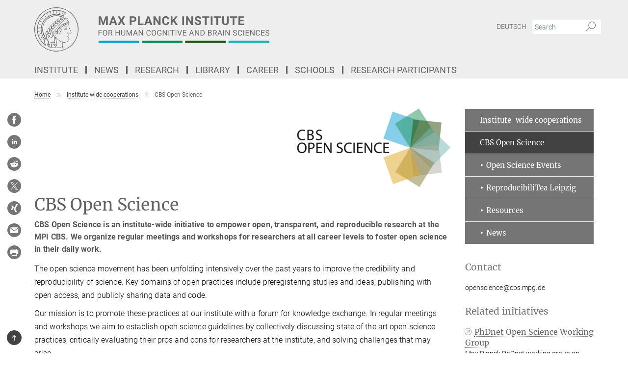

--- FILE ---
content_type: text/html; charset=utf-8
request_url: https://www.cbs.mpg.de/en/cbs-open-science/
body_size: 53379
content:
<!DOCTYPE html>
<html prefix="og: http://ogp.me/ns#" lang="en">
<head>
  <meta http-equiv="X-UA-Compatible" content="IE=edge">
  <meta content="width=device-width, initial-scale=1.0" name="viewport">
  <meta http-equiv="Content-Type" content="text/html; charset=utf-8"/>
  <title>CBS Open Science</title>
  
  <meta name="keywords" content="CBS Open Science institute-wide initiative empower open, transparent, and reproducible research  MPI CBS. regular meetings and workshops researchers career levels foster open science" /><meta name="description" content="CBS Open Science is an institute-wide initiative to empower open, transparent, and reproducible research at the MPI CBS. We organize regular meetings and workshops for researchers at all career levels to foster open science in their daily work." />
  
  
<meta property="og:title" content="CBS Open Science">
<meta property="og:description" content="CBS Open Science is an institute-wide initiative to empower open, transparent, and reproducible research at the MPI CBS. We organize regular meetings and workshops for researchers at all career levels to foster open science in their daily work.">
<meta property="og:type" content="website">
<meta property="og:url" content="https://www.cbs.mpg.de/en/cbs-open-science">
<meta property="og:image" content="https://www.cbs.mpg.de/1162395/teaser-1573052198.jpg?t=eyJ3aWR0aCI6MTIwMCwiaGVpZ2h0IjpudWxsLCJmaXQiOm51bGwsIm9ial9pZCI6MTE2MjM5NX0%3D--6f675e6557b541472316b21c55724b60b000a4f7">


  
  <meta name="twitter:image" content="https://www.cbs.mpg.de/1162395/teaser-1573052198.jpg?t=eyJ3aWR0aCI6MTIwMCwiaGVpZ2h0Ijo2MjgsImZpdCI6ImNyb3AiLCJvYmpfaWQiOjExNjIzOTV9--a09b901429f41f1509892b6de2db0f1794f3a5ac">


  <meta name="msapplication-TileColor" content="#fff" />
<meta name="msapplication-square70x70logo" content="/assets/touch-icon-70x70-16c94b19254f9bb0c9f8e8747559f16c0a37fd015be1b4a30d7d1b03ed51f755.png" />
<meta name="msapplication-square150x150logo" content="/assets/touch-icon-150x150-3b1e0a32c3b2d24a1f1f18502efcb8f9e198bf2fc47e73c627d581ffae537142.png" />
<meta name="msapplication-wide310x150logo" content="/assets/touch-icon-310x150-067a0b4236ec2cdc70297273ab6bf1fc2dcf6cc556a62eab064bbfa4f5256461.png" />
<meta name="msapplication-square310x310logo" content="/assets/touch-icon-310x310-d33ffcdc109f9ad965a6892ec61d444da69646747bd88a4ce7fe3d3204c3bf0b.png" />
<link rel="apple-touch-icon" type="image/png" href="/assets/touch-icon-180x180-a3e396f9294afe6618861344bef35fc0075f9631fe80702eb259befcd682a42c.png" sizes="180x180">
<link rel="icon" type="image/png" href="/assets/touch-icon-32x32-143e3880a2e335e870552727a7f643a88be592ac74a53067012b5c0528002367.png" sizes="32x32">

  <link rel="preload" href="/assets/roboto-v20-latin-ext_latin_greek-ext_greek_cyrillic-ext_cyrillic-700-8d2872cf0efbd26ce09519f2ebe27fb09f148125cf65964890cc98562e8d7aa3.woff2" as="font" type="font/woff2" crossorigin="anonymous">
  
  
  
  <script>var ROOT_PATH = '/';var LANGUAGE = 'en';var PATH_TO_CMS = 'https://cbs.iedit.mpg.de';var INSTANCE_NAME = 'cbs';</script>
  

      <style media="screen" id="critical-css">
            @font-face{font-family:'Merriweather';font-style:normal;font-weight:400;font-display:swap;src:url(/assets/merriweather-v22-latin-ext_latin-regular-66beb0431fbb61e4ea920ec62d1167d155c2debbbc0d5b760ae4eb2b43ba4e06.eot);src:local(""),url(/assets/merriweather-v22-latin-ext_latin-regular-66beb0431fbb61e4ea920ec62d1167d155c2debbbc0d5b760ae4eb2b43ba4e06.eot?#iefix) format("embedded-opentype"),url(/assets/merriweather-v22-latin-ext_latin-regular-0e44ebbb6e4641907c3b906f09c35fc59e1ff8432dfeb718a450914dfafaac9a.woff2) format("woff2"),url(/assets/merriweather-v22-latin-ext_latin-regular-3dc2f1d91d2ec19b945030a600c4403d69fed76f8ed8b3892ea416098e7265c1.woff) format("woff"),url(/assets/merriweather-v22-latin-ext_latin-regular-c093c8d68c6d812f4c2a1e6679c1a8d27ea21545ac9a3616e250f1be68869238.ttf) format("truetype"),url(/assets/merriweather-v22-latin-ext_latin-regular-4bf7dafac6ae725cfc671d36c7176c4e015417ebde856a0e06b4c09e1b45a57d.svg#Merriweather) format("svg")}@font-face{font-family:'Merriweather Sans';font-style:normal;font-weight:400;src:local("Merriweather Sans"),local("MerriweatherSans-Regular"),url(/assets/MerriweatherSans-Regular-d2efd4d9fe6ff129962f92dda627c4337b65ee6b3fb7da84709b805e15db6d81.ttf)}@font-face{font-family:'Merriweather Sans';font-style:normal;font-weight:400;src:local("Merriweather Sans"),local("MerriweatherSans-Regular"),url(/assets/MerriweatherSans-Regular-d2efd4d9fe6ff129962f92dda627c4337b65ee6b3fb7da84709b805e15db6d81.ttf)}@font-face{font-family:'Merriweather Sans';font-style:normal;font-weight:400;src:local("Merriweather Sans"),local("MerriweatherSans-Regular"),url(/assets/MerriweatherSans-Regular-d2efd4d9fe6ff129962f92dda627c4337b65ee6b3fb7da84709b805e15db6d81.ttf)}@font-face{font-family:'Merriweather Sans';font-style:normal;font-weight:300;src:local("Merriweather Sans Light"),local("MerriweatherSans-Light"),url(/assets/MerriweatherSans-Light-55861f721a7f90c7d40be3ed28aa945ad6bacd23ee524ab93d5243b8de669a2d.ttf)}@font-face{font-family:'Merriweather Sans';font-style:normal;font-weight:700;src:local("Merriweather Sans Bold"),local("MerriweatherSans-Bold"),url(/assets/MerriweatherSans-Bold-055f396e6f9a1fa9f7d627432ce1d7c5f532fa7853c287c57457d959897139b0.ttf)}@font-face{font-family:'Josefin Sans';font-style:normal;font-weight:700;src:local("Josefin Sans Bold"),local("JosefinSans-Bold"),url(/assets/JosefinSans-Bold-4c4040241f19417ddd84e38603d0e08c743e69d43dbdff491ff4ca0daeffa802.ttf)}@font-face{font-family:'Roboto';font-style:normal;font-weight:300;font-display:swap;src:url(/assets/roboto-v20-latin-ext_latin_greek-ext_greek_cyrillic-ext_cyrillic-300-435d7096bf6da56f8b4bfddec6c1f566dffea19d7f24bd14d4525ba898657679.eot);src:local(""),url(/assets/roboto-v20-latin-ext_latin_greek-ext_greek_cyrillic-ext_cyrillic-300-435d7096bf6da56f8b4bfddec6c1f566dffea19d7f24bd14d4525ba898657679.eot?#iefix) format("embedded-opentype"),url(/assets/roboto-v20-latin-ext_latin_greek-ext_greek_cyrillic-ext_cyrillic-300-78e391b02f442de38b10eec6b951be4eb10fc6723d0d12e09a668fd58cc4ed75.woff2) format("woff2"),url(/assets/roboto-v20-latin-ext_latin_greek-ext_greek_cyrillic-ext_cyrillic-300-5ca91c5114555a52b8b36228d5c3954418a1d3c5539bb95574b844792b0ca220.woff) format("woff"),url(/assets/roboto-v20-latin-ext_latin_greek-ext_greek_cyrillic-ext_cyrillic-300-16640b3fa7f58d40b5f616d6a3097e2875d533829c29df260b7cdec4d7be58f4.ttf) format("truetype"),url(/assets/roboto-v20-latin-ext_latin_greek-ext_greek_cyrillic-ext_cyrillic-300-53e32a84e92e043af3f9dce3d50e57ce1efe62ad101aa89660774b70a53b463a.svg#Roboto) format("svg")}@font-face{font-family:'Roboto';font-style:italic;font-weight:300;font-display:swap;src:url(/assets/roboto-v20-latin-ext_latin_greek-ext_greek_cyrillic-ext_cyrillic-300italic-ec376bb16f9e65b7dda0297a2d3ed6649076f0b3709562bc31334e14876f5854.eot);src:local(""),url(/assets/roboto-v20-latin-ext_latin_greek-ext_greek_cyrillic-ext_cyrillic-300italic-ec376bb16f9e65b7dda0297a2d3ed6649076f0b3709562bc31334e14876f5854.eot?#iefix) format("embedded-opentype"),url(/assets/roboto-v20-latin-ext_latin_greek-ext_greek_cyrillic-ext_cyrillic-300italic-0c71e7705498d4779fb5076a292f2106aec088d9d7e3c067bb5751e282a7ca88.woff2) format("woff2"),url(/assets/roboto-v20-latin-ext_latin_greek-ext_greek_cyrillic-ext_cyrillic-300italic-8df128092002db6ad32a11d2158d261b939e5dd8715308700fe1a02a3228105d.woff) format("woff"),url(/assets/roboto-v20-latin-ext_latin_greek-ext_greek_cyrillic-ext_cyrillic-300italic-822519363f3161064f90021e8979a85add692867f16444cd555ef51d4b9dc95c.ttf) format("truetype"),url(/assets/roboto-v20-latin-ext_latin_greek-ext_greek_cyrillic-ext_cyrillic-300italic-3cd097f009c3f57de9ba85f9cbe59cf19d0892d4027351806d91c7d27213d615.svg#Roboto) format("svg")}@font-face{font-family:'Roboto';font-style:normal;font-weight:400;font-display:swap;src:url(/assets/roboto-v20-latin-ext_latin_greek-ext_greek_cyrillic-ext_cyrillic-regular-ca97335987b26814c9a1128525e1c36748c4b59bbd0a6ac198cca1b3e1f19a47.eot);src:local(""),url(/assets/roboto-v20-latin-ext_latin_greek-ext_greek_cyrillic-ext_cyrillic-regular-ca97335987b26814c9a1128525e1c36748c4b59bbd0a6ac198cca1b3e1f19a47.eot?#iefix) format("embedded-opentype"),url(/assets/roboto-v20-latin-ext_latin_greek-ext_greek_cyrillic-ext_cyrillic-regular-e53c6e6f12e654511a31cef074d7890d31ff144d80c7f0c4c276bea9a91839f0.woff2) format("woff2"),url(/assets/roboto-v20-latin-ext_latin_greek-ext_greek_cyrillic-ext_cyrillic-regular-b1f39721c99437d4c8949a9330d548bb9d6cdbf80cd88d5fd543549fe3173b8c.woff) format("woff"),url(/assets/roboto-v20-latin-ext_latin_greek-ext_greek_cyrillic-ext_cyrillic-regular-9bcffbc3ad7737fe8e39c4f45c4e2152b2dc84638d87508a0be916e286ff3928.ttf) format("truetype"),url(/assets/roboto-v20-latin-ext_latin_greek-ext_greek_cyrillic-ext_cyrillic-regular-3bea3afe6e3078ec3b0e56cd80ad97b059bb335af794ba57b5845ff44b77bcd3.svg#Roboto) format("svg")}@font-face{font-family:'Roboto';font-style:italic;font-weight:400;font-display:swap;src:url(/assets/roboto-v20-latin-ext_latin_greek-ext_greek_cyrillic-ext_cyrillic-italic-f69fdfd6d1d0a4c842222ce093cc5660ebdce260a8f10ca6bda4f09ba9bfedea.eot);src:local(""),url(/assets/roboto-v20-latin-ext_latin_greek-ext_greek_cyrillic-ext_cyrillic-italic-f69fdfd6d1d0a4c842222ce093cc5660ebdce260a8f10ca6bda4f09ba9bfedea.eot?#iefix) format("embedded-opentype"),url(/assets/roboto-v20-latin-ext_latin_greek-ext_greek_cyrillic-ext_cyrillic-italic-97c5e50bb04419b691386360609236c0a1aa949105684d7db8fedc3c35cc3c91.woff2) format("woff2"),url(/assets/roboto-v20-latin-ext_latin_greek-ext_greek_cyrillic-ext_cyrillic-italic-13660f8926f257e5c63f6a5a723b3ae8aecd340258ee40868152eb9a9939a7d3.woff) format("woff"),url(/assets/roboto-v20-latin-ext_latin_greek-ext_greek_cyrillic-ext_cyrillic-italic-abde90d734b17b439edc49f2b27c8d6d10a4a0a0f295d5c1535cb3c0a0e2bd8d.ttf) format("truetype"),url(/assets/roboto-v20-latin-ext_latin_greek-ext_greek_cyrillic-ext_cyrillic-italic-5965290041d32ef9c7b1166269586ead7e989d55414ed66db27d177004eae3fc.svg#Roboto) format("svg")}@font-face{font-family:'Roboto';font-style:normal;font-weight:700;font-display:swap;src:url(/assets/roboto-v20-latin-ext_latin_greek-ext_greek_cyrillic-ext_cyrillic-700-6aa4356d93abb4f7c5a59bd0e05f1bbc25ffd273459e65966ddecaa80f8be19f.eot);src:local(""),url(/assets/roboto-v20-latin-ext_latin_greek-ext_greek_cyrillic-ext_cyrillic-700-6aa4356d93abb4f7c5a59bd0e05f1bbc25ffd273459e65966ddecaa80f8be19f.eot?#iefix) format("embedded-opentype"),url(/assets/roboto-v20-latin-ext_latin_greek-ext_greek_cyrillic-ext_cyrillic-700-8d2872cf0efbd26ce09519f2ebe27fb09f148125cf65964890cc98562e8d7aa3.woff2) format("woff2"),url(/assets/roboto-v20-latin-ext_latin_greek-ext_greek_cyrillic-ext_cyrillic-700-95d57dc45afb9c82a1fa417d4620c87c9d293487719630ac1b021f7e653a6891.woff) format("woff"),url(/assets/roboto-v20-latin-ext_latin_greek-ext_greek_cyrillic-ext_cyrillic-700-254e8be2b6cb8096f59e2d9e60c984801055371a3bea2999531a0cf9dfc393db.ttf) format("truetype"),url(/assets/roboto-v20-latin-ext_latin_greek-ext_greek_cyrillic-ext_cyrillic-700-2da189152a7f131b78c66343dbed734e1f1b31b679ee8ed97b9deb048080da06.svg#Roboto) format("svg")}@font-face{font-family:'Roboto';font-style:italic;font-weight:700;font-display:swap;src:url(/assets/roboto-v20-latin-ext_latin_greek-ext_greek_cyrillic-ext_cyrillic-700italic-9ee9aef483ed383ce18582ef3b55f7b2d91278b07a77b9a6ea4e72c322cdc616.eot);src:local(""),url(/assets/roboto-v20-latin-ext_latin_greek-ext_greek_cyrillic-ext_cyrillic-700italic-9ee9aef483ed383ce18582ef3b55f7b2d91278b07a77b9a6ea4e72c322cdc616.eot?#iefix) format("embedded-opentype"),url(/assets/roboto-v20-latin-ext_latin_greek-ext_greek_cyrillic-ext_cyrillic-700italic-00c1eaa7cafeb781b619ef7abbecf978ce3fb7be6b870b7cf1f29b947a2e45b4.woff2) format("woff2"),url(/assets/roboto-v20-latin-ext_latin_greek-ext_greek_cyrillic-ext_cyrillic-700italic-9cc3be355c151b807974482ce327ad855f8856e78b15a9dea8aec36295804e78.woff) format("woff"),url(/assets/roboto-v20-latin-ext_latin_greek-ext_greek_cyrillic-ext_cyrillic-700italic-9590be4b5d91eb81a948a84ddfb370005c69b546b49d2a6b70bee30b3090ae81.ttf) format("truetype"),url(/assets/roboto-v20-latin-ext_latin_greek-ext_greek_cyrillic-ext_cyrillic-700italic-63b1f75d9ff9eb92f7273a44a8677db95969553ad6d82141f71b3c25d729bd49.svg#Roboto) format("svg")}@font-face{font-family:'Open Sans';font-style:normal;font-weight:400;src:local("Open Sans"),local("OpenSans-Regular"),url(/assets/OpenSans-Regular-f20d5ed577a1ddc48fd428b61d9538ef88d6ddcc1ccd8565a2cf7e9f03bd4cc7.ttf)}@font-face{font-family:'Open Sans';font-style:normal;font-weight:700;src:local("Open Sans Bold"),local("OpenSans-Bold"),url(/assets/OpenSans-Bold-5ccf0a4d12a5fb44a9831d93841cee9c1188d900987a2b83d5884ee240d7ab46.ttf)}@font-face{font-family:'Open Sans';font-style:normal;font-weight:600;src:local("Open Sans Semi Bold"),local("OpenSans-SemiBold"),url(/assets/OpenSans-SemiBold-b3185de4446e67a69ed55fd1337466f660afc5f7eb161137865d21ae69778df1.ttf)}@font-face{font-family:'mpg_iconsregular';src:url(/assets/mpg_icons-webfont-0b8e4bd6ecdc12aad710d8d9d882d0e05fa5580824d8d5cee65048d70be5a133.eot);src:url(/assets/mpg_icons-webfont-fbcdd2a22910ced3dda265405bb43de9eb1be44ace22869d590c9b0069ac84cf.woff) format("woff");font-weight:normal;font-style:normal}.mpg-icon::after,.twitter_icon::after,.phone_icon::after,.email_icon::after,.external::after,.mpg-icon::before,.twitter_icon::before,.phone_icon::before,.email_icon::before,.external::before{-moz-osx-font-smoothing:grayscale;-webkit-font-smoothing:antialiased;font-family:"mpg_iconsregular";font-style:normal;font-weight:normal;line-height:1em;margin:0;vertical-align:middle}.mpg-icon-english::after{background-image:url(/assets/responsive/uk-581d9beff5f105fe0fc75e5630500da6edb38324921da716d39b49aab9d16d37.svg);background-repeat:no-repeat;background-size:contain;content:"";display:block;height:1em;width:2em}.mpg-icon-logo::before{content:"\F000" !important}.mpg-icon-up1::before{content:"\F001" !important}.mpg-icon-right1::before,.external::before{content:"\F002" !important}.mpg-icon-down1::before{content:"\F003" !important}.mpg-icon-left1::before{content:"\F004" !important}.mpg-icon-up2::before{content:"\F005" !important}.mpg-icon-right2::before{content:"\F006" !important}.mpg-icon-down2::after{content:"\F007" !important}.mpg-icon-left2::before{content:"\F008" !important}.mpg-icon-clipboard::before{content:"\F009" !important}.mpg-icon-pdf::before{content:"\F032" !important}.mpg-icon-event::before{content:"\F00a" !important}.mpg-icon-attention::before{content:"\F00b" !important}.mpg-icon-fax::before{content:"\F00c" !important}.mpg-icon-page::before{content:"\F00d" !important}.mpg-icon-filter::before{content:"\F00e" !important}.mpg-icon-lab::before{content:"\F00f" !important}.mpg-icon-interests::before,.mpg-icon-research_interests::before{content:"\F010" !important}.mpg-icon-question::before{content:"\F011" !important}.mpg-icon-home::before{content:"\F012" !important}.mpg-icon-search::after{content:"\F013" !important;font-size:2em;vertical-align:middle}.mpg-icon-email::before,.email_icon::before{content:"\F014" !important}.mpg-icon-video::before{content:"\F015" !important}.mpg-icon-play2::before{content:"\F016" !important}.mpg-icon-hierarchy::before{content:"\F017" !important}.mpg-icon-news::before{content:"\F018" !important}.mpg-icon-phone::before,.phone_icon::before{content:"\F019" !important}.mpg-icon-pin::before{content:"\F01a" !important}.mpg-icon-listen2::before{content:"\F01b" !important}.mpg-icon-presentation::before{content:"\F01c" !important}.mpg-icon-medal::before,.mpg-icon-research_medals::before{content:"\F01d" !important}.mpg-icon-book::before{content:"\F01e" !important}.mpg-icon-share::before{content:"\F01f" !important}.mpg-icon-sign::before{content:"\F020" !important}.mpg-icon-podcast::before,.mpg-icon-sound::before{content:"\F021" !important}.mpg-icon-tag::before{content:"\F022" !important}.mpg-icon-imprs::before{content:"\F023" !important}.mpg-icon-person::before{content:"\F024" !important}.mpg-icon-persons::before{content:"\F025" !important}.mpg-icon-vcard::before{content:"\F026" !important}.mpg-icon-facebook::after{content:"\F027" !important}.mpg-icon-linkedin::after{content:"\F028" !important}.mpg-icon-feed::after{content:"\F029" !important}.mpg-icon-twitter::before,.twitter_icon::before{content:"\F02a" !important}.mpg-icon-youtube::after{content:"\F02b" !important}.mpg-icon-drag-hor::before{content:"\F02c" !important}.mpg-icon-drag-ver::before{content:"\F02d" !important}.mpg-icon-image::before{content:"\F02e" !important}.mpg-icon-list::before{content:"\F02f" !important}.mpg-icon-at::before{content:"\F02f" !important}.mpg-icon-file-doc::before{content:"\F031" !important}.mpg-icon-file-pdf::before{content:"\F032" !important}.mpg-icon-file-ppt::before{content:"\F033" !important}.mpg-icon-file-zip::before{content:"\F034" !important}.mpg-icon-left3::before{content:"\F035" !important}.mpg-icon-right3::before{content:"\F036" !important}.mpg-icon-play::before{content:"\F037" !important}.mpg-icon-listen::before{content:"\F038" !important}.external:not(.more):not(.twitter_icon)::before{display:inline-block;font-size:.9em;margin-left:.1em;margin-right:.25em;transform:rotate(-45deg) translate(0, -0.15em)}.job-ticker .text-right .external.more::before{display:inline-block;font-size:1.3em;margin-left:.1em;margin-right:.25em;transform:rotate(-45deg) translate(0, -0.15em)}.extension_job_ticker .external.more.pull-right::before{transform:rotate(-45deg) translate(0, -0.15em)}.ticker a.more.external::before{transform:translate(-0.15em) rotate(-45deg)}.link_title.external:not(.more):not(.twitter_icon)::before{font-size:2em;margin-right:.1em;transform:rotate(-45deg) translate(0, -0.3em)}.email_icon::before{font-size:1.4em;display:inline-block}.phone_icon::before{font-size:1.4em;display:inline-block}.twitter_icon::before{font-size:1.4em;color:#1DA1F2;margin-right:3px;display:inline-block}.open_access_icon::after{vertical-align:text-top;display:inline-block;width:1.5ch;content:" ";height:1.2em;background:no-repeat right 25%/auto 80% url(/assets/Open_Access_logo_PLoS_white-a436fe520f67d515e6e55d715d61592a87803ff4468597bf3ec5e83c1690b4a1.svg)}.mpg-icon::after,.external::after,.email_icon::after,.phone_icon::after,.twitter_icon::after,.mpg-icon::before,.external::before,.email_icon::before,.phone_icon::before,.twitter_icon::before{-moz-osx-font-smoothing:grayscale;-webkit-font-smoothing:antialiased;font-family:"mpg_iconsregular";font-style:normal;font-weight:normal;line-height:1em;margin:0;vertical-align:middle}.mpg-icon::after,.email_icon::after,.phone_icon::after,.twitter_icon::after,ol.breadcrumb>li.breadcrumb-item:not(:first-child)::after,.external::after,.mpg-icon::before,.email_icon::before,.phone_icon::before,.twitter_icon::before,ol.breadcrumb>li.breadcrumb-item:not(:first-child)::before,.external::before{-moz-osx-font-smoothing:grayscale;-webkit-font-smoothing:antialiased;font-family:"mpg_iconsregular";font-style:normal;font-weight:normal;line-height:1em;margin:0;vertical-align:middle}.mpg-icon::after,.external::after,.email_icon::after,.phone_icon::after,.twitter_icon::after,ol.breadcrumb>li.breadcrumb-item:not(:first-child)::after,.mpg-icon::before,.external::before,.email_icon::before,.phone_icon::before,.twitter_icon::before,ol.breadcrumb>li.breadcrumb-item:not(:first-child)::before{-moz-osx-font-smoothing:grayscale;-webkit-font-smoothing:antialiased;font-family:"mpg_iconsregular";font-style:normal;font-weight:normal;line-height:1em;margin:0;vertical-align:middle}.mpg-icon-logo::before{content:"" !important}.external::before{content:"" !important}ol.breadcrumb>li.breadcrumb-item:not(:first-child)::before{content:"" !important}.mpg-icon-down2::after{content:"" !important}.mpg-icon-fax::before{content:"" !important}.mpg-icon-search::after{content:"" !important;font-size:2em;vertical-align:middle}.mpg-icon-email::before,.email_icon::before{content:"" !important}.mpg-icon-news::before{content:"" !important}.mpg-icon-phone::before,.phone_icon::before{content:"" !important}.external:not(.more):not(.twitter_icon)::before{display:inline-block;font-size:.9em;margin-left:.1em;margin-right:.25em;transform:rotate(-45deg) translate(0, -0.15em)}html{font-family:sans-serif;-ms-text-size-adjust:100%;-webkit-text-size-adjust:100%}body{margin:0}footer,header,main,nav{display:block}article,aside,figcaption,figure,footer,header,main,nav{display:block}article,aside,footer,header,nav{display:block}article,aside,footer,header,main,nav{display:block}a{background-color:transparent}h1{font-size:2em;margin:0.67em 0}img{border:0}svg:not(:root){overflow:hidden}figure{margin:1em 40px}button,input{color:inherit;font:inherit;margin:0}button{overflow:visible}button{text-transform:none}button{-webkit-appearance:button}button::-moz-focus-inner,input::-moz-focus-inner{border:0;padding:0}input{line-height:normal}input[type="checkbox"]{box-sizing:border-box;padding:0}input[type="search"]{-webkit-appearance:textfield;box-sizing:content-box}input[type="search"]::-webkit-search-cancel-button,input[type="search"]::-webkit-search-decoration{-webkit-appearance:none}table{border-collapse:collapse;border-spacing:0}th{padding:0}*{-webkit-box-sizing:border-box;-moz-box-sizing:border-box;box-sizing:border-box}*:before,*:after{-webkit-box-sizing:border-box;-moz-box-sizing:border-box;box-sizing:border-box}html{font-size:10px}body{font-family:"Roboto","Tahoma",Arial,sans-serif;font-size:16px;line-height:1.7;color:#333333;background-color:#fff}input,button{font-family:inherit;font-size:inherit;line-height:inherit}a{color:#616161;text-decoration:none}figure{margin:0}img{vertical-align:middle}.img-responsive{display:block;max-width:100%;height:auto}h2{font-family:inherit;font-weight:500;line-height:1.1;color:inherit}h1,h2,h4,.h3{font-family:inherit;font-weight:500;line-height:1.1;color:inherit}h1,h2,.h3{font-family:inherit;font-weight:500;line-height:1.1;color:inherit}h1,h2,h3,.h4,.research_report .research_head_fields .header-text{font-family:inherit;font-weight:500;line-height:1.1;color:inherit}h1,h2{font-family:inherit;font-weight:500;line-height:1.1;color:inherit}h2{margin-top:27px;margin-bottom:13.5px}h1,h2,.h3{margin-top:27px;margin-bottom:13.5px}h1,h2,h3{margin-top:27px;margin-bottom:13.5px}h1,h2{margin-top:27px;margin-bottom:13.5px}h4{margin-top:13.5px;margin-bottom:13.5px}.h4,.research_report .research_head_fields .header-text{margin-top:13.5px;margin-bottom:13.5px}h1{font-size:34px}h2{font-size:22px}.h3{font-size:19px}h3{font-size:19px}h4{font-size:16px}.h4,.research_report .research_head_fields .header-text{font-size:16px}p{margin:0 0 13.5px}.text-center{text-align:center}ul{margin-top:0;margin-bottom:13.5px}ul,ol{margin-top:0;margin-bottom:13.5px}ul ul{margin-bottom:0}.container:before,.container:after{display:table;content:" "}.row:before,.row:after{display:table;content:" "}.nav:before,.nav:after{display:table;content:" "}.navbar:before,.navbar:after{display:table;content:" "}.navbar-header:before,.navbar-header:after{display:table;content:" "}.navbar-collapse:before,.navbar-collapse:after{display:table;content:" "}.clearfix:before,.clearfix:after{display:table;content:" "}.container-fluid:before,.container-fluid:after{display:table;content:" "}.container:after{clear:both}.row:after{clear:both}.nav:after{clear:both}.navbar:after{clear:both}.navbar-header:after{clear:both}.navbar-collapse:after{clear:both}.clearfix:after{clear:both}.container-fluid:after{clear:both}.container{padding-right:15px;padding-left:15px;margin-right:auto;margin-left:auto}@media (min-width: 768px){.container{width:750px}}@media (min-width: 992px){.container{width:970px}}@media (min-width: 1200px){.container{width:1170px}}.container-fluid{padding-right:15px;padding-left:15px;margin-right:auto;margin-left:auto}.row{margin-right:-15px;margin-left:-15px}.container{padding-right:15px;padding-left:15px;margin-right:auto;margin-left:auto}.container:before,.container:after{display:table;content:" "}.container:after{clear:both}@media (min-width: 768px){.container{width:750px}}@media (min-width: 992px){.container{width:970px}}@media (min-width: 1200px){.container{width:1170px}}.container-fluid{padding-right:15px;padding-left:15px;margin-right:auto;margin-left:auto}.container-fluid:before,.container-fluid:after{display:table;content:" "}.container-fluid:after{clear:both}.row{margin-right:-15px;margin-left:-15px}.row:before,.row:after{display:table;content:" "}.row:after{clear:both}.row-no-gutters{margin-right:0;margin-left:0}.row-no-gutters [class*="col-"]{padding-right:0;padding-left:0}.col-xs-1,.col-sm-1,.col-md-1,.col-lg-1,.col-xs-2,.col-sm-2,.col-md-2,.col-lg-2,.col-xs-3,.col-sm-3,.col-md-3,.col-lg-3,.col-xs-4,.col-sm-4,.col-md-4,.col-lg-4,.col-xs-5,.col-sm-5,.col-md-5,.col-lg-5,.col-xs-6,.col-sm-6,.col-md-6,.col-lg-6,.col-xs-7,.col-sm-7,.col-md-7,.col-lg-7,.col-xs-8,.col-sm-8,.col-md-8,.col-lg-8,.col-xs-9,.col-sm-9,.col-md-9,.col-lg-9,.col-xs-10,.col-sm-10,.col-md-10,.col-lg-10,.col-xs-11,.col-sm-11,.col-md-11,.col-lg-11,.col-xs-12,.col-sm-12,.col-md-12,.col-lg-12{position:relative;min-height:1px;padding-right:15px;padding-left:15px}.col-xs-1,.col-xs-2,.col-xs-3,.col-xs-4,.col-xs-5,.col-xs-6,.col-xs-7,.col-xs-8,.col-xs-9,.col-xs-10,.col-xs-11,.col-xs-12{float:left}.col-xs-1{width:8.3333333333%}.col-xs-2{width:16.6666666667%}.col-xs-3{width:25%}.col-xs-4{width:33.3333333333%}.col-xs-5{width:41.6666666667%}.col-xs-6{width:50%}.col-xs-7{width:58.3333333333%}.col-xs-8{width:66.6666666667%}.col-xs-9{width:75%}.col-xs-10{width:83.3333333333%}.col-xs-11{width:91.6666666667%}.col-xs-12{width:100%}.col-xs-pull-0{right:auto}.col-xs-pull-1{right:8.3333333333%}.col-xs-pull-2{right:16.6666666667%}.col-xs-pull-3{right:25%}.col-xs-pull-4{right:33.3333333333%}.col-xs-pull-5{right:41.6666666667%}.col-xs-pull-6{right:50%}.col-xs-pull-7{right:58.3333333333%}.col-xs-pull-8{right:66.6666666667%}.col-xs-pull-9{right:75%}.col-xs-pull-10{right:83.3333333333%}.col-xs-pull-11{right:91.6666666667%}.col-xs-pull-12{right:100%}.col-xs-push-0{left:auto}.col-xs-push-1{left:8.3333333333%}.col-xs-push-2{left:16.6666666667%}.col-xs-push-3{left:25%}.col-xs-push-4{left:33.3333333333%}.col-xs-push-5{left:41.6666666667%}.col-xs-push-6{left:50%}.col-xs-push-7{left:58.3333333333%}.col-xs-push-8{left:66.6666666667%}.col-xs-push-9{left:75%}.col-xs-push-10{left:83.3333333333%}.col-xs-push-11{left:91.6666666667%}.col-xs-push-12{left:100%}.col-xs-offset-0{margin-left:0%}.col-xs-offset-1{margin-left:8.3333333333%}.col-xs-offset-2{margin-left:16.6666666667%}.col-xs-offset-3{margin-left:25%}.col-xs-offset-4{margin-left:33.3333333333%}.col-xs-offset-5{margin-left:41.6666666667%}.col-xs-offset-6{margin-left:50%}.col-xs-offset-7{margin-left:58.3333333333%}.col-xs-offset-8{margin-left:66.6666666667%}.col-xs-offset-9{margin-left:75%}.col-xs-offset-10{margin-left:83.3333333333%}.col-xs-offset-11{margin-left:91.6666666667%}.col-xs-offset-12{margin-left:100%}@media (min-width: 768px){.col-sm-1,.col-sm-2,.col-sm-3,.col-sm-4,.col-sm-5,.col-sm-6,.col-sm-7,.col-sm-8,.col-sm-9,.col-sm-10,.col-sm-11,.col-sm-12{float:left}.col-sm-1{width:8.3333333333%}.col-sm-2{width:16.6666666667%}.col-sm-3{width:25%}.col-sm-4{width:33.3333333333%}.col-sm-5{width:41.6666666667%}.col-sm-6{width:50%}.col-sm-7{width:58.3333333333%}.col-sm-8{width:66.6666666667%}.col-sm-9{width:75%}.col-sm-10{width:83.3333333333%}.col-sm-11{width:91.6666666667%}.col-sm-12{width:100%}.col-sm-pull-0{right:auto}.col-sm-pull-1{right:8.3333333333%}.col-sm-pull-2{right:16.6666666667%}.col-sm-pull-3{right:25%}.col-sm-pull-4{right:33.3333333333%}.col-sm-pull-5{right:41.6666666667%}.col-sm-pull-6{right:50%}.col-sm-pull-7{right:58.3333333333%}.col-sm-pull-8{right:66.6666666667%}.col-sm-pull-9{right:75%}.col-sm-pull-10{right:83.3333333333%}.col-sm-pull-11{right:91.6666666667%}.col-sm-pull-12{right:100%}.col-sm-push-0{left:auto}.col-sm-push-1{left:8.3333333333%}.col-sm-push-2{left:16.6666666667%}.col-sm-push-3{left:25%}.col-sm-push-4{left:33.3333333333%}.col-sm-push-5{left:41.6666666667%}.col-sm-push-6{left:50%}.col-sm-push-7{left:58.3333333333%}.col-sm-push-8{left:66.6666666667%}.col-sm-push-9{left:75%}.col-sm-push-10{left:83.3333333333%}.col-sm-push-11{left:91.6666666667%}.col-sm-push-12{left:100%}.col-sm-offset-0{margin-left:0%}.col-sm-offset-1{margin-left:8.3333333333%}.col-sm-offset-2{margin-left:16.6666666667%}.col-sm-offset-3{margin-left:25%}.col-sm-offset-4{margin-left:33.3333333333%}.col-sm-offset-5{margin-left:41.6666666667%}.col-sm-offset-6{margin-left:50%}.col-sm-offset-7{margin-left:58.3333333333%}.col-sm-offset-8{margin-left:66.6666666667%}.col-sm-offset-9{margin-left:75%}.col-sm-offset-10{margin-left:83.3333333333%}.col-sm-offset-11{margin-left:91.6666666667%}.col-sm-offset-12{margin-left:100%}}@media (min-width: 992px){.col-md-1,.col-md-2,.col-md-3,.col-md-4,.col-md-5,.col-md-6,.col-md-7,.col-md-8,.col-md-9,.col-md-10,.col-md-11,.col-md-12{float:left}.col-md-1{width:8.3333333333%}.col-md-2{width:16.6666666667%}.col-md-3{width:25%}.col-md-4{width:33.3333333333%}.col-md-5{width:41.6666666667%}.col-md-6{width:50%}.col-md-7{width:58.3333333333%}.col-md-8{width:66.6666666667%}.col-md-9{width:75%}.col-md-10{width:83.3333333333%}.col-md-11{width:91.6666666667%}.col-md-12{width:100%}.col-md-pull-0{right:auto}.col-md-pull-1{right:8.3333333333%}.col-md-pull-2{right:16.6666666667%}.col-md-pull-3{right:25%}.col-md-pull-4{right:33.3333333333%}.col-md-pull-5{right:41.6666666667%}.col-md-pull-6{right:50%}.col-md-pull-7{right:58.3333333333%}.col-md-pull-8{right:66.6666666667%}.col-md-pull-9{right:75%}.col-md-pull-10{right:83.3333333333%}.col-md-pull-11{right:91.6666666667%}.col-md-pull-12{right:100%}.col-md-push-0{left:auto}.col-md-push-1{left:8.3333333333%}.col-md-push-2{left:16.6666666667%}.col-md-push-3{left:25%}.col-md-push-4{left:33.3333333333%}.col-md-push-5{left:41.6666666667%}.col-md-push-6{left:50%}.col-md-push-7{left:58.3333333333%}.col-md-push-8{left:66.6666666667%}.col-md-push-9{left:75%}.col-md-push-10{left:83.3333333333%}.col-md-push-11{left:91.6666666667%}.col-md-push-12{left:100%}.col-md-offset-0{margin-left:0%}.col-md-offset-1{margin-left:8.3333333333%}.col-md-offset-2{margin-left:16.6666666667%}.col-md-offset-3{margin-left:25%}.col-md-offset-4{margin-left:33.3333333333%}.col-md-offset-5{margin-left:41.6666666667%}.col-md-offset-6{margin-left:50%}.col-md-offset-7{margin-left:58.3333333333%}.col-md-offset-8{margin-left:66.6666666667%}.col-md-offset-9{margin-left:75%}.col-md-offset-10{margin-left:83.3333333333%}.col-md-offset-11{margin-left:91.6666666667%}.col-md-offset-12{margin-left:100%}}@media (min-width: 1200px){.col-lg-1,.col-lg-2,.col-lg-3,.col-lg-4,.col-lg-5,.col-lg-6,.col-lg-7,.col-lg-8,.col-lg-9,.col-lg-10,.col-lg-11,.col-lg-12{float:left}.col-lg-1{width:8.3333333333%}.col-lg-2{width:16.6666666667%}.col-lg-3{width:25%}.col-lg-4{width:33.3333333333%}.col-lg-5{width:41.6666666667%}.col-lg-6{width:50%}.col-lg-7{width:58.3333333333%}.col-lg-8{width:66.6666666667%}.col-lg-9{width:75%}.col-lg-10{width:83.3333333333%}.col-lg-11{width:91.6666666667%}.col-lg-12{width:100%}.col-lg-pull-0{right:auto}.col-lg-pull-1{right:8.3333333333%}.col-lg-pull-2{right:16.6666666667%}.col-lg-pull-3{right:25%}.col-lg-pull-4{right:33.3333333333%}.col-lg-pull-5{right:41.6666666667%}.col-lg-pull-6{right:50%}.col-lg-pull-7{right:58.3333333333%}.col-lg-pull-8{right:66.6666666667%}.col-lg-pull-9{right:75%}.col-lg-pull-10{right:83.3333333333%}.col-lg-pull-11{right:91.6666666667%}.col-lg-pull-12{right:100%}.col-lg-push-0{left:auto}.col-lg-push-1{left:8.3333333333%}.col-lg-push-2{left:16.6666666667%}.col-lg-push-3{left:25%}.col-lg-push-4{left:33.3333333333%}.col-lg-push-5{left:41.6666666667%}.col-lg-push-6{left:50%}.col-lg-push-7{left:58.3333333333%}.col-lg-push-8{left:66.6666666667%}.col-lg-push-9{left:75%}.col-lg-push-10{left:83.3333333333%}.col-lg-push-11{left:91.6666666667%}.col-lg-push-12{left:100%}.col-lg-offset-0{margin-left:0%}.col-lg-offset-1{margin-left:8.3333333333%}.col-lg-offset-2{margin-left:16.6666666667%}.col-lg-offset-3{margin-left:25%}.col-lg-offset-4{margin-left:33.3333333333%}.col-lg-offset-5{margin-left:41.6666666667%}.col-lg-offset-6{margin-left:50%}.col-lg-offset-7{margin-left:58.3333333333%}.col-lg-offset-8{margin-left:66.6666666667%}.col-lg-offset-9{margin-left:75%}.col-lg-offset-10{margin-left:83.3333333333%}.col-lg-offset-11{margin-left:91.6666666667%}.col-lg-offset-12{margin-left:100%}}table{background-color:transparent}th{text-align:left}label{display:inline-block;max-width:100%;margin-bottom:5px;font-weight:700}input[type="search"]{-webkit-box-sizing:border-box;-moz-box-sizing:border-box;box-sizing:border-box;-webkit-appearance:none;appearance:none}input[type="checkbox"]{margin:4px 0 0;margin-top:1px \9;line-height:normal}.form-control{display:block;width:100%;height:41px;padding:6px 12px;font-size:16px;line-height:1.7;color:#555555;background-color:#fff;background-image:none;border:1px solid #ccc;border-radius:0;-webkit-box-shadow:inset 0 1px 1px rgba(0,0,0,0.075);box-shadow:inset 0 1px 1px rgba(0,0,0,0.075)}.form-control::-ms-expand{background-color:transparent;border:0}.form-group{margin-bottom:15px}@media (min-width: 768px){.navbar-form .form-group{display:inline-block;margin-bottom:0;vertical-align:middle}.navbar-form .form-control{display:inline-block;width:auto;vertical-align:middle}}.form-control::-moz-placeholder{color:#999;opacity:1}.form-control:-ms-input-placeholder{color:#999}.form-control::-webkit-input-placeholder{color:#999}.btn{display:inline-block;margin-bottom:0;font-weight:normal;text-align:center;white-space:nowrap;vertical-align:middle;touch-action:manipulation;background-image:none;border:1px solid transparent;padding:6px 12px;font-size:16px;line-height:1.7;border-radius:0}.btn-default{color:#333;background-color:#fff;border-color:#ccc}.btn-primary{color:#fff;background-color:#616161;border-color:#545454}.collapse{display:none}.dropdown{position:relative}.dropdown-menu{position:absolute;top:100%;left:0;z-index:1000;display:none;float:left;min-width:160px;padding:5px 0;margin:2px 0 0;font-size:16px;text-align:left;list-style:none;background-color:#fff;background-clip:padding-box;border:1px solid #ccc;border:1px solid rgba(0,0,0,0.15);border-radius:0;-webkit-box-shadow:0 6px 12px rgba(0,0,0,0.175);box-shadow:0 6px 12px rgba(0,0,0,0.175)}.nav{padding-left:0;margin-bottom:0;list-style:none}.nav>li{position:relative;display:block}.nav>li>a{position:relative;display:block;padding:10px 15px}.navbar{position:relative;min-height:50px;margin-bottom:27px;border:1px solid transparent}@media (min-width: 992px){.navbar{border-radius:0}}@media (min-width: 992px){.navbar-header{float:left}}.navbar-collapse{padding-right:15px;padding-left:15px;overflow-x:visible;border-top:1px solid transparent;box-shadow:inset 0 1px 0 rgba(255,255,255,0.1);-webkit-overflow-scrolling:touch}@media (min-width: 992px){.navbar-collapse{width:auto;border-top:0;box-shadow:none}.navbar-collapse.collapse{display:block !important;height:auto !important;padding-bottom:0;overflow:visible !important}}.container>.navbar-header{margin-right:-15px;margin-left:-15px}@media (min-width: 992px){.container>.navbar-header{margin-right:0;margin-left:0}}.navbar-brand{float:left;height:50px;padding:11.5px 15px;font-size:20px;line-height:27px}@media (min-width: 992px){.navbar>.container .navbar-brand{margin-left:-15px}}.navbar-toggle{position:relative;float:right;padding:9px 10px;margin-right:15px;margin-top:8px;margin-bottom:8px;background-color:transparent;background-image:none;border:1px solid transparent;border-radius:0}@media (min-width: 992px){.navbar-toggle{display:none}}.navbar-nav{margin:5.75px -15px}@media (min-width: 992px){.navbar-nav{float:left;margin:0}.navbar-nav>li{float:left}.navbar-nav>li>a{padding-top:11.5px;padding-bottom:11.5px}}.navbar-nav>li>a{padding-top:10px;padding-bottom:10px;line-height:27px}.navbar-form{padding:10px 15px;margin-right:-15px;margin-left:-15px;border-top:1px solid transparent;border-bottom:1px solid transparent;-webkit-box-shadow:inset 0 1px 0 rgba(255,255,255,0.1),0 1px 0 rgba(255,255,255,0.1);box-shadow:inset 0 1px 0 rgba(255,255,255,0.1),0 1px 0 rgba(255,255,255,0.1);margin-top:4.5px;margin-bottom:4.5px}@media (min-width: 992px){.navbar-form{width:auto;padding-top:0;padding-bottom:0;margin-right:0;margin-left:0;border:0;-webkit-box-shadow:none;box-shadow:none}}@media (max-width: 991px){.navbar-form .form-group{margin-bottom:5px}.navbar-form .form-group:last-child{margin-bottom:0}}.navbar-nav>li>.dropdown-menu{margin-top:0;border-top-left-radius:0;border-top-right-radius:0}@media (min-width: 992px){.navbar-left{float:left !important}.navbar-right{float:right !important;margin-right:-15px}}.navbar-default{background-color:#f8f8f8;border-color:#e7e7e7}.navbar-default .navbar-nav>li>a{color:#616161}.navbar-default .navbar-toggle{border-color:#ddd}.navbar-default .navbar-collapse,.navbar-default .navbar-form{border-color:#e7e7e7}.breadcrumb{padding:8px 15px;margin-bottom:27px;list-style:none;background-color:#f5f5f5;border-radius:0}.breadcrumb>li{display:inline-block}.breadcrumb>li+li:before{padding:0 5px;color:#ccc;content:"/ "}.breadcrumb>.active{color:#757575}.pull-left{float:left !important}@-ms-viewport{width:device-width}.visible-xs{display:none !important}.visible-sm{display:none !important}.visible-md{display:none !important}.visible-lg{display:none !important}.visible-xs-block,.visible-xs-inline,.visible-xs-inline-block,.visible-sm-block,.visible-sm-inline,.visible-sm-inline-block,.visible-md-block,.visible-md-inline,.visible-md-inline-block,.visible-lg-block,.visible-lg-inline,.visible-lg-inline-block{display:none !important}@media (max-width: 767px){.visible-xs{display:block !important}table.visible-xs{display:table !important}tr.visible-xs{display:table-row !important}th.visible-xs,td.visible-xs{display:table-cell !important}}@media (max-width: 767px){.visible-xs-block{display:block !important}}@media (max-width: 767px){.visible-xs-inline{display:inline !important}}@media (max-width: 767px){.visible-xs-inline-block{display:inline-block !important}}@media (min-width: 768px) and (max-width: 991px){.visible-sm{display:block !important}table.visible-sm{display:table !important}tr.visible-sm{display:table-row !important}th.visible-sm,td.visible-sm{display:table-cell !important}}@media (min-width: 768px) and (max-width: 991px){.visible-sm-block{display:block !important}}@media (min-width: 768px) and (max-width: 991px){.visible-sm-inline{display:inline !important}}@media (min-width: 768px) and (max-width: 991px){.visible-sm-inline-block{display:inline-block !important}}@media (min-width: 992px) and (max-width: 1199px){.visible-md{display:block !important}table.visible-md{display:table !important}tr.visible-md{display:table-row !important}th.visible-md,td.visible-md{display:table-cell !important}}@media (min-width: 992px) and (max-width: 1199px){.visible-md-block{display:block !important}}@media (min-width: 992px) and (max-width: 1199px){.visible-md-inline{display:inline !important}}@media (min-width: 992px) and (max-width: 1199px){.visible-md-inline-block{display:inline-block !important}}@media (min-width: 1200px){.visible-lg{display:block !important}table.visible-lg{display:table !important}tr.visible-lg{display:table-row !important}th.visible-lg,td.visible-lg{display:table-cell !important}}@media (min-width: 1200px){.visible-lg-block{display:block !important}}@media (min-width: 1200px){.visible-lg-inline{display:inline !important}}@media (min-width: 1200px){.visible-lg-inline-block{display:inline-block !important}}@media (max-width: 767px){.hidden-xs{display:none !important}}@media (min-width: 768px) and (max-width: 991px){.hidden-sm{display:none !important}}@media (min-width: 992px) and (max-width: 1199px){.hidden-md{display:none !important}}@media (min-width: 1200px){.hidden-lg{display:none !important}}.visible-print{display:none !important}@media print{.visible-print{display:block !important}table.visible-print{display:table !important}tr.visible-print{display:table-row !important}th.visible-print,td.visible-print{display:table-cell !important}}.visible-print-block{display:none !important}@media print{.visible-print-block{display:block !important}}.visible-print-inline{display:none !important}@media print{.visible-print-inline{display:inline !important}}.visible-print-inline-block{display:none !important}@media print{.visible-print-inline-block{display:inline-block !important}}@media print{.hidden-print{display:none !important}}.visible-print-block{display:none !important}.slick-slider{-ms-touch-action:pan-y;-webkit-touch-callout:none;box-sizing:border-box;display:block;position:relative;touch-action:pan-y;visibility:hidden}.slick-initialized{visibility:visible}.slick-list{display:block;margin:0;overflow:hidden;padding:0;position:relative}.slick-slider .slick-track,.slick-slider .slick-list{-moz-transform:translate3d(0, 0, 0);-ms-transform:translate3d(0, 0, 0);-o-transform:translate3d(0, 0, 0);-webkit-transform:translate3d(0, 0, 0);transform:translate3d(0, 0, 0)}.slick-track{display:block;left:0;position:relative;top:0}.slick-track::before,.slick-track::after{content:"";display:table}.slick-track::after{clear:both}.slick-slide{display:none;float:right;height:100%;min-height:1px}.slick-slide img{display:block}.slick-initialized .slick-slide{display:block}.slick-pause-section{position:absolute;width:100%;bottom:-20px;height:20px;visibility:visible;text-align:center}.slick-pause-button{border:none;background:none;color:#616161}#related-articles-container .slick-pause-section{bottom:0}@media (min-width: 768px){#related-articles-container .slick-pause-section{display:none}}header.navbar{background-color:#eeeeee;border:0;border-radius:0;margin:0}header.navbar .container{padding:0}header.navbar .navbar-header{position:relative}header.navbar .navbar-header svg rect{fill:#616161;transition:transform 0.5s}header.navbar .navbar-header a.navbar-brand{background-image:url(/assets/responsive/logo-square-f232279c21f2b99c6eef21059e9521e3ddcfe8f893608fdfb223dee6007b3e75.svg);background-repeat:no-repeat;background-size:contain;font-size:72px;height:140px;position:relative;width:140px;z-index:10}header.navbar .navbar-header a.navbar-brand::before{color:#fff;font-size:82px;left:.15em;position:relative;width:80px;height:80px}header.navbar button.navbar-toggle[aria-expanded="true"] svg rect.burgerline-1{transform:rotate(45deg) translateY(10px)}header.navbar button.navbar-toggle[aria-expanded="true"] svg rect.burgerline-2{transform:rotate(45deg)}header.navbar button.navbar-toggle[aria-expanded="true"] svg rect.burgerline-3{transform:rotate(-45deg) translateY(-10px)}header.navbar .navbar-title-wrapper,header.navbar .lang-search{margin-left:0;width:auto}header.navbar .navbar-title-wrapper>.navbar-collapse,header.navbar .lang-search>.navbar-collapse{margin-top:40px;position:relative}header.navbar .navbar-title-wrapper .navbar-form,header.navbar .lang-search .navbar-form{margin:0}header.navbar .navbar-title-wrapper .navbar-form .btn,header.navbar .navbar-title-wrapper .navbar-form .form-control,header.navbar .lang-search .navbar-form .btn,header.navbar .lang-search .navbar-form .form-control{background-color:transparent;border:0;border-radius:0;box-shadow:none;color:rgba(97,97,97,0.5)}header.navbar .navbar-title-wrapper .navbar-form .btn,header.navbar .lang-search .navbar-form .btn{padding-bottom:0;padding-top:0}header.navbar .navbar-title-wrapper .navbar-form .btn i::after,header.navbar .lang-search .navbar-form .btn i::after{color:#616161}header.navbar .navbar-title-wrapper #nav-main,header.navbar .lang-search #nav-main{margin-bottom:5px}header.navbar .navbar-title-wrapper .navbar-collapse .navbar-nav.navbar-meta,header.navbar .lang-search .navbar-collapse .navbar-nav.navbar-meta{position:absolute;right:15px;z-index:10;display:grid;grid-template-columns:repeat(6, auto)}@media (min-width: 1260px){header.navbar .navbar-title-wrapper .navbar-collapse .navbar-nav.navbar-meta.pwa-visible,header.navbar .lang-search .navbar-collapse .navbar-nav.navbar-meta.pwa-visible{right:-14px}header.navbar .navbar-title-wrapper .navbar-collapse .navbar-nav.navbar-meta .external-backlink,header.navbar .lang-search .navbar-collapse .navbar-nav.navbar-meta .external-backlink{padding-right:30px}}header.navbar .navbar-title-wrapper .navbar-collapse .navbar-nav.navbar-meta .external-backlink,header.navbar .lang-search .navbar-collapse .navbar-nav.navbar-meta .external-backlink{order:10;grid-column:1 / -1}header.navbar .navbar-title-wrapper .navbar-collapse .navbar-nav.navbar-meta>li>a,header.navbar .lang-search .navbar-collapse .navbar-nav.navbar-meta>li>a{color:#616161;font-size:14px;padding:.1em .5em}header.navbar .navbar-title-wrapper .navbar-collapse .navbar-nav.navbar-meta>li>a.backlink,header.navbar .lang-search .navbar-collapse .navbar-nav.navbar-meta>li>a.backlink{padding:20px 0 0 0;color:black;text-transform:none;font-size:15px;font-family:"Merriweather", serif;text-align:right}header.navbar .navbar-title-wrapper .navbar-collapse .navbar-nav.navbar-meta>li>a.backlink::before,header.navbar .lang-search .navbar-collapse .navbar-nav.navbar-meta>li>a.backlink::before{font-weight:bold;transform:translate(0, -1px) rotate(-45deg) translate(0, -0.15em)}header.navbar .navbar-title-wrapper .navbar-collapse .navbar-nav.navbar-meta .search-field,header.navbar .lang-search .navbar-collapse .navbar-nav.navbar-meta .search-field{padding-left:5px;padding-right:0}header.navbar .navbar-title-wrapper .navbar-collapse .navbar-nav.navbar-meta .search-field .form-group,header.navbar .lang-search .navbar-collapse .navbar-nav.navbar-meta .search-field .form-group{background-color:#fff}header.navbar .navbar-title-wrapper .navbar-collapse .navbar-nav.navbar-meta .search-field input,header.navbar .lang-search .navbar-collapse .navbar-nav.navbar-meta .search-field input{color:#546E7A !important;font-size:14px;height:auto;line-height:normal;padding:5px;width:95px}header.navbar .navbar-title-wrapper .navbar-collapse .navbar-nav.navbar-meta .search-field input::placeholder,header.navbar .lang-search .navbar-collapse .navbar-nav.navbar-meta .search-field input::placeholder{color:#546E7A !important}header.navbar .navbar-title-wrapper .navbar-collapse .navbar-nav.navbar-meta .search-field .btn,header.navbar .lang-search .navbar-collapse .navbar-nav.navbar-meta .search-field .btn{font-size:14px;min-width:0;padding:0 6px}header.navbar .navbar-title-wrapper .navbar-collapse .navbar-nav>li>a,header.navbar .lang-search .navbar-collapse .navbar-nav>li>a{background-color:transparent;padding:10px 7px;text-decoration:none;text-transform:uppercase}header.navbar .navbar-title-wrapper .navbar-collapse:nth-child(2) .navbar-nav>li>a,header.navbar .lang-search .navbar-collapse:nth-child(2) .navbar-nav>li>a{padding-bottom:0;padding-top:0}header.navbar .navbar-title-wrapper .navbar-collapse:first-child .navbar-text,header.navbar .lang-search .navbar-collapse:first-child .navbar-text{margin-top:0}header.navbar .navbar-title-wrapper .navbar-collapse:first-child .navbar-text a,header.navbar .lang-search .navbar-collapse:first-child .navbar-text a{background-repeat:no-repeat;background-size:contain;display:block;height:28px;width:620px}header.navbar .navbar-title-wrapper .navbar-collapse:first-child .navbar-text.de a,header.navbar .lang-search .navbar-collapse:first-child .navbar-text.de a{background-image:url(/assets/responsive/logo-font-de-8ece67723e59ab56c231bce938bb5fe16e0aa48688d6ff9e845165288d1d8170.svg)}header.navbar .navbar-title-wrapper .navbar-collapse:first-child .navbar-text.en a,header.navbar .lang-search .navbar-collapse:first-child .navbar-text.en a{background-image:url(/assets/responsive/logo-font-en-8ece67723e59ab56c231bce938bb5fe16e0aa48688d6ff9e845165288d1d8170.svg)}header.navbar .navbar-title-wrapper .navbar-collapse:first-child::after,header.navbar .lang-search .navbar-collapse:first-child::after{clear:right}header.navbar .navbar-collapse.in{overflow-y:visible}@media (max-width: 1199px){.navbar-text a{height:23px !important;width:600px !important}header.navbar .lang-search .navbar-collapse .navbar-nav.navbar-meta .language-switcher-links{order:3;grid-column:1 / -1}header.navbar .lang-search .navbar-collapse .navbar-nav.navbar-meta .external-backlink{padding:0}}@media (min-width: 768px) and (max-width: 991px){.navbar-text a{height:18px !important;width:550px !important}header.navbar .navbar-title-wrapper .navbar-collapse .navbar-nav.navbar-meta .search-field:hover .form-group{background-color:#fff;position:relative}header.navbar .navbar-title-wrapper .navbar-collapse .navbar-nav.navbar-meta .search-field:hover input[type="search"]{background-color:inherit;display:inline-block;left:-95px;position:absolute}header.navbar .navbar-title-wrapper .navbar-collapse .navbar-nav.navbar-meta .search-field .form-group{background-color:transparent}header.navbar .navbar-title-wrapper .navbar-collapse .navbar-nav.navbar-meta .search-field input[type="search"]{display:none}header.navbar .navbar-title-wrapper .navbar-collapse .navbar-nav.navbar-meta .search-field input[type="search"]+.btn{min-height:28px}}@media (max-width: 992px -1){.navbar-text{margin:3px 10px 9px !important}header.navbar .navbar-title-wrapper{margin-bottom:.1rem}header.navbar .navbar-header{position:absolute}}@media (max-width: 991px){.container>.navbar-header,.container>.navbar-collapse,.container-fluid>.navbar-header,.container-fluid>.navbar-collapse{margin:0}header.navbar .navbar-header{position:relative}header.navbar .navbar-header>a.navbar-brand{height:80px;padding-left:19px;padding-top:10px;position:absolute;width:115px;z-index:100}header.navbar .navbar-header>a.navbar-brand::before{font-size:60px;left:0;width:60px;height:60px}header.navbar .navbar-title-wrapper>.navbar-collapse{display:block;float:left;margin-left:11rem;margin-top:1.5rem;padding:0;width:45rem}header.navbar .navbar-title-wrapper>.navbar-collapse:first-child .navbar-text a{display:block;height:35px !important;width:auto !important}header.navbar .navbar-title-wrapper>.navbar-collapse:first-child .navbar-text.de a{background-position:0 5px}header.navbar .navbar-title-wrapper>.navbar-collapse:first-child .navbar-text.en a{background-position:0 5px}}@media (max-width: 767px){header.navbar .navbar-title-wrapper>.navbar-collapse{width:16rem}header.navbar .navbar-title-wrapper>.navbar-collapse:first-child .navbar-text.de a{background-image:url(/assets/responsive/logo-font-mobile-de-6d43154fd4846481763508c43a7a7dc27ded6a04898fe623aa16413c6147de52.svg);background-position:0 0}header.navbar .navbar-title-wrapper>.navbar-collapse:first-child .navbar-text.en a{background-image:url(/assets/responsive/logo-font-mobile-en-6d43154fd4846481763508c43a7a7dc27ded6a04898fe623aa16413c6147de52.svg);background-position:0 0}}#depsvg .deptext,#depsvg-xs .deptext{fill:#616161}body.mpg header.navbar .navbar-header a.navbar-brand{background-image:url(/assets/responsive/logo-combined-exp-f99cfa8482bb1d0b50c6b40c9b8b21dbf1650fcf0662860a61ec8ab59793f3de.svg);background-size:auto 111px;width:722px}@media (max-width: 1199px){body.mpg header.navbar .navbar-header a.navbar-brand{background-image:url(/assets/responsive/logo-combined-exp-md-f456a68f8d7d9e8bbb08e08600c3f5d605666948cefe42a0bf2e3b15cec9f8d9.svg)}}@media (max-width: 991px){body.mpg header.navbar .navbar-header a.navbar-brand{background-image:url(/assets/responsive/logo-combined-exp-sm-72b70dea54530ac260ae3ff1fba87316509c4a218618f23a4a4ad604aac3e7c4.svg);background-size:auto 80px;width:660px}}@media (max-width: 767px){body.mpg header.navbar .navbar-header a.navbar-brand{background-image:url(/assets/responsive/logo-combined-exp-xs-68083717c6b62f8ba3e710429e713c9d550e88ef8299762a4076cc6ad30cc997.svg);background-size:auto 80px;width:calc(100vw - 55px)}}.mobile-search-pwa-container{display:flex;flex-flow:row nowrap}.mobile-search-container{position:relative;flex:1 1 auto;margin-right:6px}.mobile-search-pwa-container .pwa-settings-button{width:15%;height:24px;margin:45px 0px 0px -16px;padding:0 0.7rem;background-repeat:no-repeat;background-position:center}@media (min-width: 992px){.mobile-search-pwa-container .pwa-settings-button{display:none}}.btn{border-width:0;border-radius:0;font-family:"Merriweather",serif;padding-left:1em;padding-right:1em}.btn.btn-default{box-shadow:0 0 5px rgba(0,0,0,0.15)}.btn.btn-primary{box-shadow:0 0 5px rgba(255,255,255,0.15)}.teaser{position:relative}.teaser::before{clear:both;content:"";display:block;float:none}.teaser .img-box img{min-width:100%}.img-box{display:block;position:relative}.teaser-extension{border-bottom:1px solid #eeeeee;margin:0 0 10px;padding:0 0 10px}.teaser-extension:last-child{border:0}.teaser-extension .img-box{display:block;position:relative}@media (max-width: 991px){.teaser .img-box img{margin-bottom:1rem}aside .teaser.teaser-extension .img-box{width:50%}}@media (max-width: 767px){.teaser .img-box img{margin-bottom:1rem}aside .teaser.teaser-extension .img-box{width:50%}}@media (max-width: 767px){article .content{padding:2em 0}}@media (max-width: 767px){.footer-wrap footer.footer.trngl-footer{margin-top:0}.footer-wrap footer.footer.trngl-footer::before{display:none}}ol.breadcrumb{background-color:transparent;list-style:none;margin:-30px 0 0 0;padding:1.5em 0 1em 0}ol.breadcrumb>li.breadcrumb-item:not(:first-child)::before{color:#616161;font-size:1.4em;padding-left:4px;vertical-align:middle}ol.breadcrumb>li.breadcrumb-item{float:left;font-size:12px}ol.breadcrumb>li.breadcrumb-item>a{color:#333333;font-weight:400}ol.breadcrumb>li.breadcrumb-item>span{color:#616161;font-weight:400}@media (min-width: 768px) and (max-width: 991px){ol.breadcrumb{margin:10px 0 0 0;padding:1em 0}ol.breadcrumb li{display:none}ol.breadcrumb li:nth-last-of-type(1){display:inline}ol.breadcrumb li:nth-last-of-type(2){display:inline}}@media (min-width: 768px) and (max-width: 991px){ol.breadcrumb{margin:10px 0 0 0;padding:1em 0}ol.breadcrumb li{display:none}ol.breadcrumb li:nth-last-of-type(1){display:inline}}@media (max-width: 767px){ol.breadcrumb{margin:-10px 0 0 0;padding:1em 0}ol.breadcrumb li:first-child{margin:0 0 0 7.5px}ol.breadcrumb li{display:none}ol.breadcrumb li:nth-last-of-type(2){display:inline}ol.breadcrumb li:nth-last-of-type(2)::before{display:none}ol.breadcrumb li:nth-last-of-type(1){display:inline}}@media (max-width: 767px){ol.breadcrumb{margin:-10px 0 0 0;padding:1em 0}ol.breadcrumb li:first-child{margin:0 0 0 7.5px}ol.breadcrumb li{display:none}ol.breadcrumb li:nth-last-of-type(1){display:inline}}nav .breadcrumb{overflow:hidden;text-overflow:ellipsis;white-space:nowrap;text-align:left}ol.breadcrumb>li.breadcrumb-item{float:none}.footer-wrap{background-color:#fff;overflow-x:hidden;position:relative;width:100%}footer.footer ul{line-height:0}footer.footer .btn{margin-bottom:1em;width:100%;font-size:12px;background-color:#424242}footer.footer .container{position:relative}footer.footer.trngl-footer{margin-bottom:0;margin-top:6em;position:relative}footer.footer.trngl-footer svg{position:absolute;width:100%;height:4em;top:-4em}footer.footer.trngl-footer svg .footer-triangle{fill:#616161}footer.footer.trngl-footer::before{background-image:url(/assets/responsive/triangle-footer-b9cbb3ed53ca8b49800555bf69812fe417053560a75f1bf9a9fa2e7202718c00.png);background-repeat:no-repeat;background-size:100% 100%;content:"";height:4em;left:0;position:absolute;top:-4em;width:100%;display:none}footer.footer .to-top-dummy{display:block;position:absolute;right:1em;top:-9rem;width:8rem;height:31px}footer.footer .to-top{background-image:url(/assets/responsive/arrow-to-top-basis-mask-4174a50ea9c4086fe639891ae5ff138f2a2805812745530636f9b7991fbeb732.svg);background-color:#424242;background-position:2px center;background-repeat:no-repeat;background-size:30px;color:#fff;display:block;font-size:17px;line-height:26px;padding:.5rem 1rem;position:absolute;right:1em;text-transform:uppercase;text-decoration:none !important;text-align:right;top:-9rem;width:84px;height:34px;border-radius:0px;overflow:hidden}footer.footer .to-top::before{display:block;position:absolute;top:0;left:0;width:100%;height:100%;content:" ";opacity:1;background-image:url(/assets/responsive/arrow-to-top-transform-mask-9ea6e312fdefdee8b17c2c3ab5ebc6d74e752d27facdb50f8b45b56f9bbefa52.svg);background-position:2px center;background-repeat:no-repeat;background-size:30px}footer.footer .to-top.as-button{border-radius:15px;width:30px;height:30px;padding:3.9px 0px 0px 3.9px;line-height:22.5px;position:fixed;top:unset;bottom:1em;left:calc(50% + 585px);background-position:0px center;color:transparent !important}@media (max-width: 1259px){footer.footer .to-top.as-button{left:unset;right:10px;bottom:10px;z-index:1000}}footer.footer .to-top.as-button::before{opacity:0;background-position:0px center}footer.footer .columns-quicklinks-container{display:flex;flex-flow:row wrap}footer.footer ul{list-style:none;padding:0;margin:0}@media (max-width: 991px){footer.footer ul{list-style:none;padding:0;margin:0 0 17px 0}}@media (max-width: 767px){footer.footer ul{list-style:none;padding:0;margin:0}footer.footer .quicklinks li:last-of-type{margin-bottom:0}footer.footer .quicklinks li:last-of-type a{margin-bottom:0}footer.footer ul.quicklinks{display:block}footer.footer ul.quicklinks li{display:block;margin-bottom:1em;width:100%}footer.footer .to-top,footer.footer .to-top-dummy{top:-3rem}}@media (max-width: 767px){.h3{margin-top:5px}.h3 .mpg-icon,.h3 .external,.h3 .email_icon,.h3 .phone_icon,.h3 .twitter_icon{display:inline-block !important}footer.footer .to-top{top:-3rem}}@media (max-width: 767px){footer.footer .to-top{top:-3rem}}@media (min-width: 992px){.copyright p{float:right}}@media (min-width: 768px) and (max-width: 991px){.footer ul.quicklinks{margin-top:20px}div.mpg-icon.mpg-icon-logo,div.mpg-icon-logo.external,div.mpg-icon-logo.email_icon,div.mpg-icon-logo.phone_icon,div.mpg-icon-logo.twitter_icon,.copyright-sign{float:none;display:inline}.copyright-text{float:none;display:inline}}.institute-subfooter{color:white}.institute-subfooter a{color:white}.institute-subfooter .space-between{display:flex;flex-flow:row;justify-content:space-between}@media (max-width: 991px){.institute-subfooter .space-between{flex-flow:column;justify-content:flex-start}}.institute-subfooter .space-between::after,.institute-subfooter .space-between::before{display:none}.institute-subfooter .logo,.institute-subfooter .copyright,.institute-subfooter .links ul{display:flex;flex-flow:row wrap;align-items:center}@media (max-width: 991px){.institute-subfooter .logo,.institute-subfooter .copyright,.institute-subfooter .links ul{justify-content:center;flex:1 1 auto;text-align:center;margin:10px 0}}.institute-subfooter .logo,.institute-subfooter .copyright{flex:0 0 auto}.institute-subfooter .copyright p{margin:0}.institute-subfooter .links{flex:0 1 auto;margin:0 50px;display:flex;align-items:center}@media (max-width: 991px){.institute-subfooter .links{margin:10px 0}}.institute-subfooter .links ul{list-style:none;padding:0;justify-content:space-evenly;margin:0}.institute-subfooter .logo .mpg-icon-logo::before{font-size:3em;margin-right:0.5em}.institute-subfooter .copyright .copyright-sign{margin-right:1ch}figure.image-extension{clear:both;display:block;margin-bottom:1.5em;position:relative;z-index:9}figure.image-extension.pull-left{width:40%}figure.image-extension.pull-left{margin:0 1em 1em 0}figure.image-extension img{min-width:100%}figure.image-extension figcaption.figure-caption{background-color:#eeeeee;font-size:14px;padding:1em}figure.image-extension p{margin-bottom:0}@media (max-width: 767px){article figure.top-image{margin:0 -15px}figure.image-extension{float:none !important;margin:1em 0}}@media (max-width: 767px){figure.image-extension{float:none !important;margin:1em 0}figure.image-extension.pull-left{margin:1em 0;width:100%}}@media (max-width: 991px){aside figure.image-extension{width:50%}}#main_nav{margin:-10px 15px 15px -15px;width:100%}#main_nav>li>a.main-navi-item{display:inline-block;z-index:10000}.mega-dropdown{position:static !important}.mega-dropdown .main-navi-item{padding-left:15px !important;padding-right:15px !important;border-right:3px solid #616161;line-height:15px}.mega-dropdown:last-child .main-navi-item{border:none}.mega-dropdown>a{font-size:18px;font-weight:400}.dropdown-toggle span:not(.arrow-dock){display:inline-block;transform:rotate(0deg)}.dropdown-toggle span:not(.arrow-dock)::after{font-size:1.5em;vertical-align:middle}.navbar{margin-bottom:0}.navbar-default{background-color:transparent;border:0}.navbar-nav>li>.dropdown-menu{border-radius:0;margin-top:7px;left:15px}.mega-dropdown-menu{background-clip:border-box;border:1px solid #eeeeee;padding:20px 10px;width:100%;z-index:2000}.dropdown-title ul li{line-height:1.5em;max-height:100px;overflow:hidden;text-overflow:ellipsis;white-space:nowrap}.mega-dropdown-menu>li ul{margin:0;padding:0}.mega-dropdown-menu>li ul>li{list-style:none}.mega-dropdown-menu>li ul>li>ul{list-style:none;padding:0}.mega-dropdown-menu>li ul>li>a{clear:both;color:#616161;display:block;padding:.35em .7em;text-transform:uppercase;white-space:normal;font-weight:400}li.dropdown-title ul li{word-wrap:break-word}li.dropdown-title ul li a{color:#757575;font-weight:400;padding:.15em .7em;text-transform:none}header.navbar .navbar-title-wrapper .navbar-collapse .navbar-nav>li>a.main-navi-item+.dropdown-toggle{text-align:center}@media (min-width: 992px){.dropdown.mega-dropdown>.main-navi-item span.arrow-dock::before{border-bottom:20px solid #fff;border-left:30px solid transparent;border-right:30px solid transparent;content:"";left:50%;margin-left:-30px;position:absolute;top:24px;z-index:10000}.dropdown.mega-dropdown>.main-navi-item span.arrow-dock::after{border-bottom:20px solid #eeeeee;border-left:30px solid transparent;border-right:30px solid transparent;content:"";left:50%;margin-left:-30px;position:absolute;top:23px;z-index:9000}#main_nav>li.dropdown.mega-dropdown>.dropdown-toggle:not(.main-navi-item){display:inline-block;float:right;height:24px;padding-left:0;vertical-align:middle}form.navbar-form.mobile.search-field{margin-left:7.6em;padding:5px 30px 15px;width:74.5%}.navbar{min-height:3em}.navbar-form .form-group{width:100%}.dropdown .arrow-dock,.dropdown .dropdown-menu{display:block;opacity:0;visibility:hidden}}@media (min-width: 992px){form.navbar-form.mobile.search-field{margin-left:7.6em;padding:5px 30px 15px;width:74.5%}.navbar{min-height:3em}.navbar-form .form-group{width:100%}}@media (max-width: 991px){.nav.navbar-nav a{font-size:16px}.nav.navbar-nav{background-color:#eeeeee;float:none;z-index:11}header.navbar.hero{background-color:#eeeeee;border-radius:0;z-index:11;min-height:62.5px}ul#main_nav.nav.navbar-nav{margin:0;padding:0}ul#main_nav.nav.navbar-nav>li.dropdown.mega-dropdown{border-bottom:0.1rem #e2e2e2 solid;overflow:hidden}ul#main_nav.nav.navbar-nav>li.dropdown.mega-dropdown .mega-dropdown-menu{border:0}ul#main_nav.nav.navbar-nav>li.dropdown.mega-dropdown:first-child{border-top:0.1rem #e2e2e2 solid}.mega-dropdown-menu::before{display:none}header.navbar .navbar-title-wrapper{margin-left:0}#main_nav>li>ul{padding:0}#main_nav>li>ul>li{padding:0}#main_nav>li>ul>li ul>li>a{padding:.7em 1em 0}#main_nav>li>ul>li ul>li>ul>li>a{padding:.35em 1em}.navbar-nav>li>.dropdown-menu{box-shadow:none;margin:0;position:static}#main_nav>li>a.main-navi-item{display:block;float:left;padding:.5em 1em;width:85%}#main_nav>li>.dropdown-toggle{display:inline-block;float:left;padding:.7rem;width:15%}#main_nav>li>.dropdown-toggle .mpg-icon,#main_nav>li>.dropdown-toggle .external,#main_nav>li>.dropdown-toggle .email_icon,#main_nav>li>.dropdown-toggle .phone_icon,#main_nav>li>.dropdown-toggle .twitter_icon{background:#fff;border-radius:50%;line-height:0.5em !important}.remove-padding>.navbar-header{float:left}.navbar .navbar-default .navbar-header{height:100%;right:0;width:100%}.navbar-default .navbar-toggle{background:transparent;border:0;display:inline-block;height:4rem;margin-right:0.4em;margin-top:0;position:relative;top:15px;width:4rem;z-index:30}.navbar-form.mobile.search-field{background-color:#eeeeee;border:0;margin:0;padding:2em 1em 1em}.navbar-form.mobile.search-field>.form-group{display:block}.navbar-form.mobile.search-field>.form-group input{background-color:#fff;border:0;display:block;float:left;font-size:1.3em;padding-bottom:25px;padding-top:25px;width:100%}.navbar-form.mobile.search-field>.form-group button{border:0;font-size:1.6rem;line-height:3em;overflow:hidden;position:absolute;right:15px;text-decoration:none}.mega-dropdown{position:relative !important}.mega-dropdown .main-navi-item{border:none;line-height:inherit}}@media (max-width: 991px){.nav.navbar-nav a{font-size:16px}.nav.navbar-nav{background-color:#eeeeee;float:none;z-index:11}header.navbar.hero{background-color:#eeeeee;border-radius:0;z-index:11;min-height:62.5px}header.navbar .navbar-title-wrapper{margin-left:0}.remove-padding>.navbar-header{float:left}.navbar .navbar-default .navbar-header{height:100%;right:0;width:100%}.navbar-default .navbar-toggle{background:transparent;border:0;display:inline-block;height:4rem;margin-right:0.4em;margin-top:0;position:relative;top:15px;width:4rem;z-index:30}.navbar-form.mobile.search-field{background-color:#eeeeee;border:0;margin:0;padding:2em 1em 1em}.navbar-form.mobile.search-field>.form-group{display:block}.navbar-form.mobile.search-field>.form-group input{background-color:#fff;border:0;display:block;float:left;font-size:1.3em;padding-bottom:25px;padding-top:25px;width:100%}.navbar-form.mobile.search-field>.form-group button{border:0;font-size:1.6rem;line-height:3em;overflow:hidden;position:absolute;right:15px;text-decoration:none}}@media (min-width: 992px){li.dropdown.mega-dropdown.clearfix[data-positioning="1"]{position:relative !important}li.dropdown.mega-dropdown.clearfix[data-positioning="1"]>ul.col-xs-12.dropdown-menu.mega-dropdown-menu.row{left:50%;right:unset;transform:translateX(-50%);width:450px}li.dropdown.mega-dropdown.clearfix[data-positioning="1"]>ul.col-xs-12.dropdown-menu.mega-dropdown-menu.row li.menu-column{width:100%}li.dropdown.mega-dropdown.clearfix[data-positioning="1"][data-attach="left"]{position:static !important}li.dropdown.mega-dropdown.clearfix[data-positioning="1"][data-attach="left"]>ul.col-xs-12.dropdown-menu.mega-dropdown-menu.row{left:15px;right:unset;transform:none;width:450px}}.extension-image-zoom{position:absolute;width:0;height:0}.extension-image-zoom .slick-outer{position:fixed;background-color:rgba(73,73,73,0.95);bottom:-500px;top:-500px;left:0;right:0;z-index:20000}.extension-image-zoom .fullscreen-slick{position:fixed;bottom:0;top:0;left:0;right:0;color:white}.extension-image-zoom .fullscreen-slick .slick-slide{height:100vh;width:100vw;overflow-y:auto;float:left}.extension-image-zoom .fullscreen-slick .scrollable-center{display:-moz-flex;display:-ms-flexbox;display:-webkit-box;display:-webkit-flex;display:flex;align-items:center;justify-content:center;-webkit-align-items:center;-webkit-justify-content:center;min-height:100vh}.extension-image-zoom .fullscreen-slick .image-hold{text-align:center}.extension-image-zoom .fullscreen-slick .text-hold{caption-side:bottom;padding:0 10px;margin-bottom:20px}.extension-image-zoom .fullscreen-slick .center-hold{display:block;width:min-content}.extension-image-zoom .pseudo-hide{visibility:hidden}.extension-image-zoom .pseudo-hide *{visibility:hidden}.extension-image-zoom .slick-grid-close-icon{position:absolute;top:calc(1em + 500px);right:1em;z-index:20001;width:32px;height:32px;text-align:center}.extension-image-zoom .slick-grid-close-icon::before{color:white;font-family:"Roboto",sans-serif;font-size:2em;display:inline-block;z-index:20001;content:"x";width:32px;height:32px;text-align:center}.extension-image-zoom .slick-grid-close-icon span.label{color:white}.mpg-image-frame-relative{position:relative}.mpg-image-frame-relative .expand_icon{position:absolute;bottom:0px;right:5px;color:white}@media (max-width: 991px){.mpg-image-frame-relative .expand_icon{bottom:5px}.mpg-image-frame-relative .expand_icon::after{opacity:1.0}}.mpg-image-frame-relative .expand_icon::after{content:"+";font-family:Arial;width:25px;height:25px;border-radius:12.5px;border:1px solid white;font-size:25px;line-height:23px;background-color:rgba(0,0,0,0.5);display:inline-block;text-align:center;opacity:0}.social-media-buttons{margin:5px 0}.social-media-buttons .social-button{width:30px;height:30px;float:left;margin-right:30px}.social-media-buttons::after{display:block;clear:both;content:" "}.social-media-buttons .email{background-color:#757575;mask:url(/assets/responsive/mail_icon-cd5ef78dea3c633b3a140542dcba98de0f98f35af3ea9c4f50d03ee83554b619.svg) no-repeat center center/28px 28px;-webkit-mask:url(/assets/responsive/mail_icon-cd5ef78dea3c633b3a140542dcba98de0f98f35af3ea9c4f50d03ee83554b619.svg) no-repeat center center/28px 28px}.social-media-buttons .print{background-color:#757575;mask:url(/assets/responsive/print_icon-e20be91a28afdb11c689b0e905e7953a761fefc5ce73c3c9143625ebd8c969a6.svg) no-repeat center center/28px 28px;-webkit-mask:url(/assets/responsive/print_icon-e20be91a28afdb11c689b0e905e7953a761fefc5ce73c3c9143625ebd8c969a6.svg) no-repeat center center/28px 28px}.social-media-buttons .facebook{background-color:#757575;mask:url(/assets/responsive/facebook_icon-8e6af28b312420700ace1a35744243bb83f3b20672334df115dfe07418735dc7.svg) no-repeat center center/28px 28px;-webkit-mask:url(/assets/responsive/facebook_icon-8e6af28b312420700ace1a35744243bb83f3b20672334df115dfe07418735dc7.svg) no-repeat center center/28px 28px}.social-media-buttons .twitter{background-color:#757575;mask:url(/assets/responsive/twitter_icon-8df5d2ccf0ce72d0b6f15a995cc61934d75e6a5ab02017a72ce6b043084ac936.svg) no-repeat center center/28px 28px;-webkit-mask:url(/assets/responsive/twitter_icon-8df5d2ccf0ce72d0b6f15a995cc61934d75e6a5ab02017a72ce6b043084ac936.svg) no-repeat center center/28px 28px}.social-media-buttons .whatsapp{background-color:#757575;mask:url(/assets/responsive/whatsapp_icon-20794722579dcd4b2d7e31444d838b50d5520f4a257fd97318dc94c5d76e6a1e.svg) no-repeat center center/28px 28px;-webkit-mask:url(/assets/responsive/whatsapp_icon-20794722579dcd4b2d7e31444d838b50d5520f4a257fd97318dc94c5d76e6a1e.svg) no-repeat center center/28px 28px}.social-media-buttons .linkedin{background-color:#757575;mask:url(/assets/responsive/linkedin_icon-dbf3c489fb5e96451b912c7e9fdec70c54dfecfcd944227e6d6ee98a1c4ae26e.svg) no-repeat center center/28px 28px;-webkit-mask:url(/assets/responsive/linkedin_icon-dbf3c489fb5e96451b912c7e9fdec70c54dfecfcd944227e6d6ee98a1c4ae26e.svg) no-repeat center center/28px 28px}.social-media-buttons .reddit{background-color:#757575;mask:url(/assets/responsive/reddit_icon-d24cff8279d75867df2d5efb77afa4820d26fd3a57782e7b07ab5750c5c698d4.svg) no-repeat center center/28px 28px;-webkit-mask:url(/assets/responsive/reddit_icon-d24cff8279d75867df2d5efb77afa4820d26fd3a57782e7b07ab5750c5c698d4.svg) no-repeat center center/28px 28px}.social-media-buttons .xing{background-color:#757575;mask:url(/assets/responsive/xing_icon-627fdd6d344fd019e7a49fb4fe165cffc6bc3d0aba2b3ef16d0e24f813fa751d.svg) no-repeat center center/28px 28px;-webkit-mask:url(/assets/responsive/xing_icon-627fdd6d344fd019e7a49fb4fe165cffc6bc3d0aba2b3ef16d0e24f813fa751d.svg) no-repeat center center/28px 28px}@media (min-width: 1260px){.social-media-buttons{width:41px;position:fixed;right:0;left:calc(50% + 585px);top:224px}.social-media-buttons .social-button{margin-bottom:15px}}@media (max-width: 767px){.social-media-buttons{margin-bottom:0}.social-media-buttons .social-button{margin-bottom:5px;margin-right:11px}}.multi-slider{margin-bottom:15px}.multi-slider .slick-slide{float:left;margin:0 15px}.multi-slider.container{padding:0 0 15px 0}.multi-slider .big-slider{width:100%;overflow:visible;margin-left:0;padding-left:0;padding-right:0}.multi-slider .slide{width:100%;background-color:#eeeeee;display:block;float:left;position:relative;color:#49494b}.multi-slider .slide .image{font-size:12px;text-align:center;width:66%;background-color:white;overflow:hidden}.multi-slider .slide .image.solo{width:100%}.multi-slider .slide .image .aspect{padding-top:56%;position:relative;display:block}@media (max-width: 1199px) and (min-width: 992px){.multi-slider .slide .image .aspect{padding-top:86.5%}}.multi-slider .slide .image .aspect.image-only{padding-top:42.8571428571%}.multi-slider .slide .image .aspect .img{position:absolute;width:100%;top:0;left:0}.multi-slider .slide .lower-desc{position:relative;top:-50px;float:none;padding-left:0;padding-right:0}.multi-slider .slide .lower-desc .text-box{padding:25px}@media (min-width: 992px){.multi-slider .slide .lower-desc .text-box h2{font-size:17px}}.multi-slider .slide .lower-desc-container{clear:both;position:relative;width:100%}.multi-slider .slide.gray{background-color:#eeeeee}.multi-slider .slide.gray .lower-desc .text-box{background-color:#eeeeee}.multi-slider .slide.gray path{fill:#eeeeee}.slide.bottom .image{float:none;width:100%}.slide.bottom{background-color:transparent !important}@media (min-width: 992px){.multi-slider .shown-slides-1 .slide .text-box h2{font-size:22px}}@media (max-width: 767px){.multi-slider .slide .lower-desc{top:0}}@media (max-width: 991px){.multi-slider .slide .image{width:100%;float:none;position:static}}.pwa-settings-panel{position:fixed;display:none;top:0;bottom:0;left:0;right:0;background:rgba(0,0,0,0.5);z-index:70000}.pwa-settings-panel h2{-webkit-hyphens:manual;hyphens:manual}.settings-main{background:white;width:calc(100% - 30px);max-width:450px;margin:60px auto;padding:15px}.pwa-settings-button{width:28px;height:28px;margin:0 0 0 18px;border:none;display:block;border-radius:14px;background-color:#757575;background-image:url(/assets/responsive/new-icon_pwa-notification-mask-e8329859e5388404caa4d59538f7557f6741da2747e575cc78ba66efdb671e70.svg)}.mobile-search-pwa-container .pwa-settings-button{background-image:none;background-color:transparent}.mobile-search-pwa-container .pwa-settings-button::before{content:" ";display:inline-block;height:28px;width:28px;border-radius:14px;background-color:#757575;background-image:url(/assets/responsive/new-icon_pwa-notification-mask-e8329859e5388404caa4d59538f7557f6741da2747e575cc78ba66efdb671e70.svg)}.settings-main h2{margin-top:0}.pwa-settings-close{width:100%}.pwa-button-tray{display:flex;flex-flow:row nowrap;gap:15px}.pwa-button-tray>button{flex:1 1 50%}.pwa-language-setting{display:flex;flex-direction:row;justify-content:flex-start;align-items:flex-start}.pwa-language-setting input[type="checkbox"]{margin:4px 4px 0 0}.publication_link a{vertical-align:middle}.publication_link a i{margin-right:.25em}div.single_publication_sidebar{clear:both;display:grid;grid-template-columns:minmax(0, max-content) auto;margin-bottom:15px}div.single_publication_sidebar .index{font-weight:400;color:#49494b;grid-column:1;min-width:20px}div.single_publication_sidebar .options{font-weight:500;grid-column:span 2}div.single_publication_sidebar .options .publication_link{display:inline-block;margin-right:5px}div.single_publication_sidebar .options .publication_link a .mpg-icon,div.single_publication_sidebar .options .publication_link a .external,div.single_publication_sidebar .options .publication_link a .email_icon,div.single_publication_sidebar .options .publication_link a .phone_icon,div.single_publication_sidebar .options .publication_link a .twitter_icon{font-size:.9em;margin-left:.1em}div.single_publication_sidebar .one_publication{margin-bottom:5px;grid-column:2}div.single_publication_sidebar .one_publication .authors{font-weight:500;font-style:italic}div.single_publication_sidebar .one_publication .title{font-weight:700}div.single_publication_sidebar .one_publication .title,div.single_publication_sidebar .one_publication .authors{color:#49494b}div.single_publication_sidebar .one_publication.mpgjahrbuch .authors{font-style:italic;font-weight:bold}div.single_publication_sidebar .one_publication.mpgjahrbuch .title{font-weight:300}.science_gallery_overview .science-gallery-image-filters #image-fulltext-filter{grid-area:text}.science_gallery_overview.black-theme .science-gallery-image-filters #image-fulltext-filter{grid-area:text}.science_gallery_overview .science-gallery-image-filters .image-topic-filter,.science_gallery_overview .science-gallery-image-filters .select2-container:nth-child(3){grid-area:topic}.science_gallery_overview.black-theme .science-gallery-image-filters .image-topic-filter,.science_gallery_overview.black-theme .science-gallery-image-filters .select2-container:nth-child(3){grid-area:topic}.science_gallery_overview .science-gallery-image-filters .image-year-filter,.science_gallery_overview .science-gallery-image-filters .select2-container:nth-child(5){grid-area:year}.science_gallery_overview.black-theme .science-gallery-image-filters .image-year-filter,.science_gallery_overview.black-theme .science-gallery-image-filters .select2-container:nth-child(5){grid-area:year}.teaser_prof{background-color:#eeeeee;margin:0 -15px}.teaser_prof>.row>div:last-of-type{margin-bottom:5px}.teaser_prof h2{margin-top:22px}.teaser_prof .image-box{padding:0;position:relative}.teaser_prof .image-box .img-responsive{width:100%}.text_prof{margin:0 -15px}.contact-extension{border-bottom:1px solid #eeeeee;margin-bottom:10px;padding:0 0 10px;font-weight:400}.contact-extension:last-child{border:0}.contact-extension .name{color:#757575;margin:0}.contact-extension .name span{color:#757575}.contact-extension .name-overflow-wrap{overflow-wrap:break-word}.contact-extension .title{font-size:.9em;margin:0}.contact-extension span:not(.employee_name):not(.position):not(.organization):not(.special_function){color:#616161;display:block;margin:0;position:relative}.contact-extension span:not(.employee_name):not(.position):not(.organization):not(.special_function)::before{left:0;line-height:normal;vertical-align:middle}.contact-extension span.email:not(.employee_name):not(.position):not(.organization):not(.special_function){overflow:hidden;text-overflow:ellipsis;white-space:nowrap}.contact-extension span:not(.employee_name){font-size:inherit;font-weight:500}.contact-extension h4.name{margin-bottom:.5em}.contact-extension .text-box span.phone,.contact-extension .text-box span.email{margin:4px 0}aside.sidebar .contact-extension .title{margin:0}.responsive_column.white div.calendar_container{background-color:#eeeeee;margin-bottom:1.7rem}.calendar_container .clear{clear:both}.event_calendar .prev,.event_calendar .next,.event_calendar .month_year{float:left}.event_calendar .prev,.event_calendar .next{background-position:center center;background-repeat:no-repeat;background-color:#616161;padding:10px 9px}.event_calendar .prev .triangle,.event_calendar .next .triangle{width:0;height:0;border-style:solid}.event_calendar .prev{margin:20px 0 0 0;width:10%}.event_calendar .prev .triangle{border-width:5px 5px 5px 0;border-color:transparent #FFFFFF transparent transparent}.event_calendar .next{margin:20px 0 0 0;width:10%}.event_calendar .next .triangle{float:right;border-width:5px 0 5px 5px;border-color:transparent transparent transparent #FFFFFF}.event_calendar .month_year{width:80%;text-align:center;padding-top:10px;text-transform:uppercase;color:#616161}.event_calendar .month_year:after{content:"";clear:both;display:inline-block}.event_calendar .month_year .month{width:100%;display:block;font-size:14px}.event_calendar .month_year .year{width:100%;display:block;font-size:18px;font-weight:bold}.event_calendar .calendar_table{float:left;width:100%;padding:0 4% 4%;border-spacing:2px;border-collapse:separate}.event_calendar .calendar_table th{text-align:center;color:#616161;font-weight:normal}@media (min-width: 992px) and (max-width: 1199px){.event_calendar{clear:both}}@media (min-width: 480px) and (max-width: 991px){.event_calendar .calendar_table{font-size:14px}}.mb-1{margin-bottom:0.5rem !important}.py-0{padding-top:0 !important;padding-bottom:0 !important}body{-moz-osx-font-smoothing:grayscale;-webkit-font-smoothing:antialiased;background-color:#fff;color:#000;font-weight:300;line-height:1.7}h2{color:#616161;font-family:"Merriweather",serif;font-weight:400;line-height:1.4;margin:15px 0 8px}h1,h2,.h3,h4{color:#616161;font-family:"Merriweather",serif;font-weight:400;line-height:1.4;margin:15px 0 8px}h1,h2,.h3{color:#616161;font-family:"Merriweather",serif;font-weight:400;line-height:1.4;margin:15px 0 8px}h1,h2,h3,.h4,.research_report .research_head_fields .header-text{color:#616161;font-family:"Merriweather",serif;font-weight:400;line-height:1.4;margin:15px 0 8px}h1,h2{color:#616161;font-family:"Merriweather",serif;font-weight:400;line-height:1.4;margin:15px 0 8px}h1{line-height:1.17647}.serif{font-family:"Merriweather", serif !important}h1+.subtitle{color:#616161}.h3.subtitle{font-size:17px;line-height:1.421}@media (min-width: 992px){.h3.subtitle{font-size:21px;line-height:1.285714}}h1,.h3{color:#616161;line-height:1.2em}h1,h3{color:#616161;line-height:1.2em}h1{color:#616161;line-height:1.2em}.green{color:#616161}p{margin-bottom:1rem;letter-spacing:.01rem}.container-full-width:not(.teaser-hero):not(.subfooter),.container{padding-bottom:calc(2em + 17px);padding-top:2em}.container-full-width.responsive_column:not(.teaser-hero):not(.subfooter) .row{display:flex;flex-wrap:wrap}.container-full-width.responsive_column:not(.teaser-hero):not(.subfooter) .row::before{width:0}footer.container-full-width.green.footer.trngl-footer{padding-bottom:17px}.container-full-width.white{background-color:#fff}.container-full-width.green{background-color:#616161;color:#49494b}.container-full-width.green a{color:#616161}.container-full-width.green .invert{color:#fff}.container-full-width.green .invert a{color:#fff}.container-full-width.darkgreen{background-color:#424242}.container-full-width .container{padding-bottom:0;padding-top:0}.deferred-picture{min-height:1px;display:inline-block}form .form-control{border-radius:0}article{background-color:#fff}article h1{margin-top:0px;margin-bottom:8px}article h3{clear:both}article h2{clear:both}article figure.top-image{margin:0;margin-bottom:1em;margin-top:1px}article figure.top-image img{width:100%}article .summary{font-family:"Roboto","Tahoma",Arial,sans-serif;font-size:inherit;font-weight:700;color:#555555;letter-spacing:0.02rem;line-height:1.6;margin-bottom:1.4rem}article .date{margin-bottom:1rem}article .content{padding-bottom:3em}aside.sidebar{font-size:14px;margin-top:3rem;padding-right:0}aside.sidebar .h3{color:#757575;margin-bottom:20px}aside.sidebar h4{margin:0}.linklist{background-color:#fff;font-family:"Merriweather",serif;font-size:15px}.linklist ul{list-style:none;margin:0;padding:0}.linklist ul li a{color:#757575;display:block;padding:.5em 1em}.linklist>ul>li>a{border-bottom:1px solid #eeeeee}.linklist>ul>li:last-child>a{border:0}.linklist{padding-top:25px}.linklist ul li a{background-color:#757575;color:#fff;padding:10px}.linklist ul li a::before{font-size:1.5em;vertical-align:middle}.graybox_container{padding:0 0 1.5em 0;clear:both}.graybox_container .graybox{padding:0}.graybox_container .graybox li a{padding-left:30px}.graybox_container .graybox li a.external{position:relative}.graybox_container .graybox li a.external::before{position:absolute;top:21px;left:13px;transform:rotate(-45deg) translate(0%, -50%)}.meta-information{color:#616161;display:block;font-size:.8em;position:relative;margin-bottom:0.3em}.meta-information .data{font-weight:700;padding:0}.meta-information .data span{color:#49494b;font-size:12px;text-transform:uppercase;font-weight:900;letter-spacing:.02em}.tags span{word-wrap:break-word;-webkit-hyphens:manual;-moz-hyphens:manual;-ms-hyphens:manual;-o-hyphens:manual;hyphens:manual;background-color:#757575;border-radius:.2em;color:#fff;font-size:1.2rem;line-height:2em;padding:.2em .7em;white-space:nowrap;font-weight:500}#go_to_live{-webkit-box-shadow:0 0 3px #000;box-shadow:0 0 3px #000;display:none;background:#2d2d2d;border-radius:0 0 5px 5px;overflow:hidden;padding:0 5px;position:fixed;right:10px;top:0;z-index:10001}#go_to_live.department-offset{top:30px}#go_to_live a{background:url(/assets/preview/hide_infobox-1b872184ae213d9da15e916eb3b8af68517e7a9f694af1a6cf4bfc9a43dd6bfe.png) no-repeat scroll right 2px top 3px #2d2d2d;color:#fff;display:block;font-size:11px;padding:3px 25px 3px 5px;text-decoration:none}label{color:#555;font-size:14px;font-weight:600}@media (max-width: 991px){h2{word-wrap:break-word;-webkit-hyphens:auto;-moz-hyphens:auto;-ms-hyphens:auto;-o-hyphens:auto;hyphens:auto}h2{font-size:20px}}@media (max-width: 991px){h1,h2,.h3,h4{word-wrap:break-word;-webkit-hyphens:auto;-moz-hyphens:auto;-ms-hyphens:auto;-o-hyphens:auto;hyphens:auto}h1{font-size:30px;line-height:1.35}h2{font-size:20px}.h3{font-size:17px}}@media (max-width: 991px){h1,h2,.h3{word-wrap:break-word;-webkit-hyphens:auto;-moz-hyphens:auto;-ms-hyphens:auto;-o-hyphens:auto;hyphens:auto}h1{font-size:30px;line-height:1.35}h2{font-size:20px}.h3{font-size:17px}}@media (max-width: 991px){h1,h2,h3,.h4,.research_report .research_head_fields .header-text{word-wrap:break-word;-webkit-hyphens:auto;-moz-hyphens:auto;-ms-hyphens:auto;-o-hyphens:auto;hyphens:auto}h1{font-size:30px;line-height:1.35}h2{font-size:20px}h3{font-size:17px}}@media (max-width: 991px){h1,h2{word-wrap:break-word;-webkit-hyphens:auto;-moz-hyphens:auto;-ms-hyphens:auto;-o-hyphens:auto;hyphens:auto}h1{font-size:30px;line-height:1.35}h2{font-size:20px}}@media (max-width: 767px){h2{margin-top:0.85em}}@media (max-width: 991px){.container-full-width:not(.teaser-hero):not(.subfooter):not(.footer){padding-bottom:15px;padding-top:20px}header.navbar{background-color:transparent}.language-switcher{font-size:1em;padding:2.5em 0.5em 0.5em 0.5em}}@media (max-width: 991px){.container-full-width:not(.teaser-hero):not(.subfooter):not(.footer){padding-bottom:15px;padding-top:20px}header.navbar{background-color:transparent}.sidebar-slider{-ms-transform:translate(0, 120%);-webkit-transform:translate(0, 120%);background-color:#eee;bottom:0;height:80%;left:0;margin-top:0;overflow:hidden;position:fixed;right:0;top:20%;transform:translate(0, 120%);width:100%;z-index:1001}.sidebar-slider .side-nav-scroller{height:calc(100% - 46px);overflow-y:auto;padding-left:0;padding-right:0;position:absolute;width:100%}article .content{padding:1em 0}.language-switcher{font-size:1em;padding:2.5em 0.5em 0.5em 0.5em}.sidebar .linklist{margin-bottom:2rem}}@media (max-width: 991px){.container-full-width:not(.teaser-hero):not(.subfooter):not(.footer){padding-bottom:15px;padding-top:20px}header.navbar{background-color:transparent}article figure.top-image{margin:0 -15px}.sidebar-slider{-ms-transform:translate(0, 120%);-webkit-transform:translate(0, 120%);background-color:#eee;bottom:0;height:80%;left:0;margin-top:0;overflow:hidden;position:fixed;right:0;top:20%;transform:translate(0, 120%);width:100%;z-index:1001}.sidebar-slider .side-nav-scroller{height:calc(100% - 46px);overflow-y:auto;padding-left:0;padding-right:0;position:absolute;width:100%}article .content{padding:1em 0}.language-switcher{font-size:1em;padding:2.5em 0.5em 0.5em 0.5em}.sidebar .linklist{margin-bottom:2rem}}@media (max-width: 991px){.container-full-width:not(.teaser-hero):not(.subfooter):not(.footer){padding-bottom:15px;padding-top:20px}.container-full-width.footer{padding-top:calc(2em + 2px)}header.navbar{background-color:transparent}.sidebar-slider{-ms-transform:translate(0, 120%);-webkit-transform:translate(0, 120%);background-color:#eee;bottom:0;height:80%;left:0;margin-top:0;overflow:hidden;position:fixed;right:0;top:20%;transform:translate(0, 120%);width:100%;z-index:1001}.sidebar-slider .side-nav-scroller{height:calc(100% - 46px);overflow-y:auto;padding-left:0;padding-right:0;position:absolute;width:100%}article .content{padding:1em 0}.language-switcher{font-size:1em;padding:2.5em 0.5em 0.5em 0.5em}}@media (max-width: 767px){.xs-padding>div{padding:7.5px 30px}}@media (max-width: 991px) and (min-width: 768px){.content{margin:0 -15px}.container-full-width:not(.teaser-hero):not(.subfooter),.container{padding-bottom:calc(2em + 17px);padding-top:1em}}.print-footer{position:fixed;left:0;top:0;width:210mm;background-color:#616161;color:white;padding:5px;z-index:70000}.print-footer .print-footer-button{text-decoration:underline;border-right:2px solid white;display:inline-block;padding:0 2ch;float:left}.print-footer .print-footer-button:last-of-type{border-right:none}.print-footer .print-footer-button a{color:white !important;padding:0}.print-footer .print-estimate-label{padding-top:0.25em;font-size:0.75em;float:right}.print-footer .print-estimate-label::after{width:0;height:0;border-top:0.375em solid transparent;border-left:10px solid white;border-bottom:0.375em solid transparent;content:" ";float:right;margin:0.5em 0 0 5px}:root{--primary-color: #616161;--secondary-color: #616161}.group-extension{margin-top:0}.group-extension+.group-extension{margin-top:25px !important}.group-extension .h3 .mpg-icon,.group-extension .h3 .external,.group-extension .h3 .email_icon,.group-extension .h3 .phone_icon,.group-extension .h3 .twitter_icon{display:none}footer.footer .quicklinks{margin:0 -5px}footer.footer .quicklinks li{float:left;padding:0 5px;width:50%}@media screen and (max-width: 767px){.group-extension{margin-top:10px !important}.group-extension .h3 .mpg-icon,.group-extension .h3 .external,.group-extension .h3 .email_icon,.group-extension .h3 .phone_icon,.group-extension .h3 .twitter_icon{display:inline-block !important}.wrapper-mobile{max-height:0;overflow:hidden}}@media screen and (max-width: 767px){footer.footer .quicklinks li{padding:0;width:100%}}@media (max-width: 767px){aside.sidebar{margin-top:0px}}.research_report .research_head_fields{margin-bottom:2em}.research_report .research_head_fields .gray{font-weight:bold}.research_report .research_head_fields .h4,.research_report .research_head_fields .header-text{font-size:16px;margin-top:1em;margin-bottom:0.35em}.research_report .research_head_fields .header-text{border-bottom:1px solid #ddd;padding-bottom:1.5em;margin-bottom:1em}.research_report .research_head_fields h1{margin-bottom:0.75em}div#page_content a[href]:not(.slide):not(.btn){text-decoration-thickness:1px;text-decoration-style:dotted;text-decoration-line:underline;text-underline-position:under;text-underline-offset:-0.1em}div#page_content a.slide[href] h2{text-decoration-thickness:1px;text-decoration-style:dotted;text-decoration-line:underline;text-underline-position:under;text-underline-offset:-0.1em}.footer a[href]:not(.btn){text-decoration-thickness:1px;text-decoration-style:dotted;text-decoration-line:underline;text-underline-position:under;text-underline-offset:-0.1em}.institute-subfooter a[href],.footer a[href]:not(.btn){text-decoration-thickness:1px;text-decoration-style:dotted;text-decoration-line:underline;text-underline-position:under;text-underline-offset:-0.1em}body div#page_content .graybox_container .linklist.graybox ul li a[href],body div#page_content div.meta-information>div.tags>a[href],body div#page_content div.social-media-buttons a.social-button[href],body div#page_content a.more-link[href][href="#"],body div#page_content a.less-link[href][href="#"]{text-decoration-line:none}body div#page_content div.social-media-buttons a.social-button[href]{text-decoration-line:none}.mpg-icon::before,.external::before,.email_icon::before,.phone_icon::before,.twitter_icon::before{display:inline-block}article p a{font-weight:bold}.slick-slider{-khtml-user-select:none;-moz-user-select:none;-ms-touch-action:pan-y;-ms-user-select:none;-webkit-tap-highlight-color:transparent;-webkit-touch-callout:none;-webkit-user-select:none;box-sizing:border-box;display:block;position:relative;touch-action:pan-y;user-select:none;visibility:hidden}.slick-initialized{visibility:visible}.slick-list{display:block;margin:0;overflow:hidden;padding:0;position:relative}.slick-loading .slick-list{background:#fff url(/assets/responsive/loading-faca10340e79c7b5f03a73fa2aa64052bfe6c63dfde6a5f022097492d6b620ad.gif) center center no-repeat}.slick-list:focus{outline:none}.slick-list.dragging{cursor:pointer}.slick-slider .slick-track,.slick-slider .slick-list{-moz-transform:translate3d(0, 0, 0);-ms-transform:translate3d(0, 0, 0);-o-transform:translate3d(0, 0, 0);-webkit-transform:translate3d(0, 0, 0);transform:translate3d(0, 0, 0)}.slick-track{display:block;left:0;position:relative;top:0}.slick-track::before,.slick-track::after{content:"";display:table}.slick-track::after{clear:both}.slick-loading .slick-track{visibility:hidden}.slick-slide{display:none;float:right;height:100%;min-height:1px}.box-color-slider .slick-slide,.pub-slider .slick-slide,.homepage-slider .slick-slide,#related-articles-container .slick-slide{float:left}.slick-slide img{display:block}.slick-slide.slick-loading img{display:none}.slick-slide.dragging img{pointer-events:none}.slick-initialized .slick-slide{display:block}.slick-loading .slick-slide{visibility:hidden}.slick-vertical .slick-slide{border:1px solid transparent;display:block;height:auto}.slick-arrow.slick-hidden{display:none}button.slick-prev,button.slick-next{min-width:31px}.slick-prev,.slick-next{background:transparent;border:0;color:transparent;cursor:pointer;display:block;font-size:0;line-height:0;outline:none;padding:0;position:absolute;top:0;width:30px;height:100%;text-align:center;overflow:hidden}.slick-prev:hover,.slick-prev:focus,.slick-next:hover,.slick-next:focus{background:transparent;color:transparent;outline:none}.slick-prev:hover::before,.slick-prev:focus::before,.slick-next:hover::before,.slick-next:focus::before{opacity:1}.slick-prev.slick-disabled::before,.slick-next.slick-disabled::before{opacity:0.25}.slick-prev::before,.slick-next::before{-moz-osx-font-smoothing:grayscale;-webkit-font-smoothing:antialiased;color:#616161;font-family:"mpg_iconsregular";font-size:70px;line-height:0;opacity:0.75;display:block;width:0;position:absolute;left:-65%;top:50%}.homepage_slider.primary .slick-next::before,.homepage_slider.primary .slick-prev::before,.primary .pub-slider .slick-next::before,.primary .pub-slider .slick-prev::before{color:white}.slick-prev{left:-25px}[dir="rtl"] .slick-prev{left:auto;right:-25px}.slick-prev::before{content:""}[dir="rtl"] .slick-prev::before{content:""}.slick-next{right:-25px}[dir="rtl"] .slick-next{left:-25px;right:auto}.slick-next::before{content:""}[dir="rtl"] .slick-next::before{content:""}.slick-pause-section{position:absolute;width:100%;bottom:-20px;height:20px;visibility:visible;text-align:center}.slick-pause-button{border:none;background:none;color:#616161}.slick-pause-button span.slick-pause-span{display:none}.yearbook .slick-prev{left:10px}.yearbook .slick-next{right:10px}.yearbook .slick-prev,.yearbook .slick-next{transition-duration:0.25s;transition-property:background-color;transition-timing-function:ease-in;z-index:10}.yearbook:hover .slick-prev,.yearbook:hover .slick-next{background-color:rgba(255,255,255,0.8)}.slick-dotted.slick-slider{margin-bottom:30px}.box-color-slider,.slick-slider-content,.pub-slider{margin-bottom:30px}.pub-slider img{width:100%}.slick-dots{bottom:-50px;display:block;list-style:none;margin:0;padding:0;position:absolute;text-align:center;width:100%}.slick-dots li{cursor:pointer;display:inline-block;height:20px;margin:0 5px;padding:0;position:relative;width:20px}.slick-dots li button{background:transparent;border:0;color:transparent;cursor:pointer;display:block;font-size:0;height:20px;line-height:0;outline:none;padding:5px;width:20px}.slick-dots li.slick-active button::before{color:#000;opacity:0.75}.slick-dots li button:hover,.slick-dots li button:focus{outline:none}.slick-dots li button:hover::before,.slick-dots li button:focus::before{opacity:1}.slick-dots li button::before{-moz-osx-font-smoothing:grayscale;-webkit-font-smoothing:antialiased;color:#000;content:"•";font-family:"mpg_iconsregular";font-size:40px;height:20px;left:0;line-height:10px;opacity:0.25;position:absolute;text-align:center;top:0;width:20px}#related-articles-container{position:relative}#related-articles-container .slick-pause-section{bottom:0}@media (min-width: 768px){#related-articles-container .slick-pause-section{display:none}}.slick-slider.row{margin-left:20px;margin-right:20px}@media (max-width: 1021px){.slick-slider-content,.box-color-slider,.pub-slider{margin-bottom:60px}}@media (min-width: 768px){.slick-dots li button::before{font-size:30px}}.multi-slider{margin-bottom:15px}.multi-slider .slick-slide{float:left;margin:0 15px}.multi-slider.container{padding:0 0 15px 0}.multi-slider .big-slider{width:100%;overflow:visible;margin-left:0;padding-left:0;padding-right:0}.multi-slider .big-slider .slick-prev{left:15px;z-index:1;height:calc(100% - 86px);top:45px}.multi-slider .big-slider .slick-prev::before{color:white;font-size:40px;left:-35%;top:calc(50% - 22.5px);text-shadow:2px 4px 5px black}.multi-slider .big-slider .slick-next{right:15px;z-index:1;height:calc(100% - 86px);top:45px}.multi-slider .big-slider .slick-next::before{color:white;font-size:40px;left:0;top:calc(50% - 22.5px);text-shadow:2px 4px 5px black}.multi-slider .big-slider.big-slider-standard .slick-prev{left:15px}.multi-slider .big-slider.big-slider-standard .slick-next{right:15px}.multi-slider .big-slider .slick-dots{display:block;list-style:none;padding:0;text-align:center;width:100%;position:static;margin:1em 0 0;overflow:hidden}.multi-slider .big-slider .slick-dots li button::before{color:#616161}.multi-slider .slide{width:100%;background-color:#eeeeee;display:block;float:left;position:relative;color:#49494b}.multi-slider .slide .image{font-size:12px;text-align:center;width:66%;background-color:white;overflow:hidden}.multi-slider .slide .image.solo{width:100%}.multi-slider .slide .image .aspect{padding-top:56%;position:relative;display:block}@media (max-width: 1199px) and (min-width: 992px){.multi-slider .slide .image .aspect{padding-top:86.5%}}.multi-slider .slide .image .aspect.image-only{padding-top:42.8571428571%}.multi-slider .slide .image .aspect picture.deferred-picture{width:100%;height:100%;position:absolute;top:0}.multi-slider .slide .image .aspect .img{position:absolute;width:100%;top:0;left:0}@media (min-width: 1200px){.multi-slider .slide .image .aspect .large-fill-height img{height:100%;width:auto}.multi-slider .slide .image .aspect .large-fill-width img{height:auto;width:100%}}@media (max-width: 1199px) and (min-width: 992px){.multi-slider .slide .image .aspect .desktop-fill-height img{height:100%;width:auto}.multi-slider .slide .image .aspect .desktop-fill-width img{height:auto;width:100%}}@media (max-width: 991px) and (min-width: 768px){.multi-slider .slide .image .aspect .tablet-fill-height img{height:100%;width:auto}.multi-slider .slide .image .aspect .tablet-fill-width img{height:auto;width:100%}}@media (max-width: 991px){.multi-slider .slide .image .aspect .mobile-fill-height img{height:100%;width:auto}.multi-slider .slide .image .aspect .mobile-fill-width img{height:auto;width:100%}}.multi-slider .slide .image .external::before{position:absolute;top:1rem;left:1rem;padding:0;font-size:2rem;color:#616161;font-weight:bold;z-index:1;border-radius:32px;background-color:rgba(255,255,255,0.7);padding:0;box-shadow:0 0 4px 2px rgba(255,255,255,0.7);text-shadow:0 0 2px white}.multi-slider .slide .desc{width:calc(34% - 3em);margin:1.5em;position:absolute;top:0;bottom:0;overflow:visible}.multi-slider .slide .desc h2{margin:0 0 5px}@media (min-width: 992px){.multi-slider .slide .desc h2{font-size:17px}}.multi-slider .slide .desc p{font-size:15px}.multi-slider .slide .lower-desc{position:relative;top:-50px;float:none;padding-left:0;padding-right:0}.multi-slider .slide .lower-desc .text-box{padding:25px}@media (min-width: 992px){.multi-slider .slide .lower-desc .text-box h2{font-size:17px}}.multi-slider .slide .lower-desc-container{clear:both;position:relative;width:100%}.multi-slider .slide.black{background-color:black}.multi-slider .slide.black .desc{color:white}.multi-slider .slide.black .desc h2,.multi-slider .slide.black .desc .h2,.multi-slider .slide.black .desc .action_marker,.multi-slider .slide.black .desc b,.multi-slider .slide.black .desc strong{color:white}.multi-slider .slide.black .desc h2 a,.multi-slider .slide.black .desc .h2 a,.multi-slider .slide.black .desc .action_marker a,.multi-slider .slide.black .desc b a,.multi-slider .slide.black .desc strong a{color:white}.multi-slider .slide.black .lower-desc .text-box{background-color:black;color:white}.multi-slider .slide.black .lower-desc .text-box h2,.multi-slider .slide.black .lower-desc .text-box .h2,.multi-slider .slide.black .lower-desc .text-box .action_marker{color:white}.multi-slider .slide.black .lower-desc .text-box h2 a,.multi-slider .slide.black .lower-desc .text-box .h2 a,.multi-slider .slide.black .lower-desc .text-box .action_marker a{color:white}.multi-slider .slide.black path{fill:black}.multi-slider .slide.aliceblue,.multi-slider .slide.primary{background-color:#616161}.multi-slider .slide.aliceblue .desc,.multi-slider .slide.primary .desc{color:white}.multi-slider .slide.aliceblue .desc h2,.multi-slider .slide.aliceblue .desc .h2,.multi-slider .slide.aliceblue .desc .action_marker,.multi-slider .slide.aliceblue .desc b,.multi-slider .slide.aliceblue .desc strong,.multi-slider .slide.primary .desc h2,.multi-slider .slide.primary .desc .h2,.multi-slider .slide.primary .desc .action_marker,.multi-slider .slide.primary .desc b,.multi-slider .slide.primary .desc strong{color:white}.multi-slider .slide.aliceblue .desc h2 a,.multi-slider .slide.aliceblue .desc .h2 a,.multi-slider .slide.aliceblue .desc .action_marker a,.multi-slider .slide.aliceblue .desc b a,.multi-slider .slide.aliceblue .desc strong a,.multi-slider .slide.primary .desc h2 a,.multi-slider .slide.primary .desc .h2 a,.multi-slider .slide.primary .desc .action_marker a,.multi-slider .slide.primary .desc b a,.multi-slider .slide.primary .desc strong a{color:white}.multi-slider .slide.aliceblue .lower-desc .text-box,.multi-slider .slide.primary .lower-desc .text-box{background-color:#616161;color:white}.multi-slider .slide.aliceblue .lower-desc .text-box h2,.multi-slider .slide.aliceblue .lower-desc .text-box .h2,.multi-slider .slide.aliceblue .lower-desc .text-box .action_marker,.multi-slider .slide.primary .lower-desc .text-box h2,.multi-slider .slide.primary .lower-desc .text-box .h2,.multi-slider .slide.primary .lower-desc .text-box .action_marker{color:white}.multi-slider .slide.aliceblue .lower-desc .text-box h2 a,.multi-slider .slide.aliceblue .lower-desc .text-box .h2 a,.multi-slider .slide.aliceblue .lower-desc .text-box .action_marker a,.multi-slider .slide.primary .lower-desc .text-box h2 a,.multi-slider .slide.primary .lower-desc .text-box .h2 a,.multi-slider .slide.primary .lower-desc .text-box .action_marker a{color:white}.multi-slider .slide.aliceblue path,.multi-slider .slide.primary path{fill:#616161}.multi-slider .slide.seashell,.multi-slider .slide.gray{background-color:#eeeeee}.multi-slider .slide.seashell .desc h2 .action_marker,.multi-slider .slide.gray .desc h2 .action_marker{color:#616161}.multi-slider .slide.seashell .lower-desc .text-box,.multi-slider .slide.gray .lower-desc .text-box{background-color:#eeeeee}.multi-slider .slide.seashell .lower-desc .text-box h2 .action_marker,.multi-slider .slide.gray .lower-desc .text-box h2 .action_marker{color:#616161}.multi-slider .slide.seashell path,.multi-slider .slide.gray path{fill:#eeeeee}.multi-slider .slide.honeydew,.multi-slider .slide.primary-light{background-color:#d8d8d8}.multi-slider .slide.honeydew .desc h2 .action_marker,.multi-slider .slide.primary-light .desc h2 .action_marker{color:#616161}.multi-slider .slide.honeydew .lower-desc .text-box,.multi-slider .slide.primary-light .lower-desc .text-box{background-color:#d8d8d8}.multi-slider .slide.honeydew .lower-desc .text-box h2 .action_marker,.multi-slider .slide.primary-light .lower-desc .text-box h2 .action_marker{color:#616161}.multi-slider .slide.honeydew path,.multi-slider .slide.primary-light path{fill:#d8d8d8}.multi-slider .slide.blue{background-color:#00445f}.multi-slider .slide.blue .desc{color:white}.multi-slider .slide.blue .desc h2,.multi-slider .slide.blue .desc .h2,.multi-slider .slide.blue .desc .action_marker,.multi-slider .slide.blue .desc b,.multi-slider .slide.blue .desc strong{color:white}.multi-slider .slide.blue .desc h2 a,.multi-slider .slide.blue .desc .h2 a,.multi-slider .slide.blue .desc .action_marker a,.multi-slider .slide.blue .desc b a,.multi-slider .slide.blue .desc strong a{color:white}.multi-slider .slide.blue .lower-desc .text-box{background-color:#00445f;color:white}.multi-slider .slide.blue .lower-desc .text-box h2,.multi-slider .slide.blue .lower-desc .text-box .h2,.multi-slider .slide.blue .lower-desc .text-box .action_marker{color:white}.multi-slider .slide.blue .lower-desc .text-box h2 a,.multi-slider .slide.blue .lower-desc .text-box .h2 a,.multi-slider .slide.blue .lower-desc .text-box .action_marker a{color:white}.multi-slider .slide.blue path{fill:#00445f}.multi-slider .slide.green{background-color:#006c66}.multi-slider .slide.green .desc{color:white}.multi-slider .slide.green .desc h2,.multi-slider .slide.green .desc .h2,.multi-slider .slide.green .desc .action_marker,.multi-slider .slide.green .desc b,.multi-slider .slide.green .desc strong{color:white}.multi-slider .slide.green .desc h2 a,.multi-slider .slide.green .desc .h2 a,.multi-slider .slide.green .desc .action_marker a,.multi-slider .slide.green .desc b a,.multi-slider .slide.green .desc strong a{color:white}.multi-slider .slide.green .lower-desc .text-box{background-color:#006c66;color:white}.multi-slider .slide.green .lower-desc .text-box h2,.multi-slider .slide.green .lower-desc .text-box .h2,.multi-slider .slide.green .lower-desc .text-box .action_marker{color:white}.multi-slider .slide.green .lower-desc .text-box h2 a,.multi-slider .slide.green .lower-desc .text-box .h2 a,.multi-slider .slide.green .lower-desc .text-box .action_marker a{color:white}.multi-slider .slide.green path{fill:#006c66}.multi-slider .slide.white{background-color:#FFF}.multi-slider .slide.white .desc h2 .action_marker{color:#616161}.multi-slider .slide.white .lower-desc .text-box{background-color:#FFF}.multi-slider .slide.white .lower-desc .text-box h2 .action_marker{color:#616161}.multi-slider .slide.white path{fill:#FFF}.multi-slider .slide.darkgray{background-color:#666}.multi-slider .slide.darkgray .desc{color:white}.multi-slider .slide.darkgray .desc h2,.multi-slider .slide.darkgray .desc .h2,.multi-slider .slide.darkgray .desc .action_marker,.multi-slider .slide.darkgray .desc b,.multi-slider .slide.darkgray .desc strong{color:white}.multi-slider .slide.darkgray .desc h2 a,.multi-slider .slide.darkgray .desc .h2 a,.multi-slider .slide.darkgray .desc .action_marker a,.multi-slider .slide.darkgray .desc b a,.multi-slider .slide.darkgray .desc strong a{color:white}.multi-slider .slide.darkgray .lower-desc .text-box{background-color:#666;color:white}.multi-slider .slide.darkgray .lower-desc .text-box h2,.multi-slider .slide.darkgray .lower-desc .text-box .h2,.multi-slider .slide.darkgray .lower-desc .text-box .action_marker{color:white}.multi-slider .slide.darkgray .lower-desc .text-box h2 a,.multi-slider .slide.darkgray .lower-desc .text-box .h2 a,.multi-slider .slide.darkgray .lower-desc .text-box .action_marker a{color:white}.multi-slider .slide.darkgray path{fill:#666}.multi-slider .extension_container_preview_only.extension_research_report_group .slide:hover,.multi-slider .extension_container_preview_only.extension_group .slide:hover{-webkit-box-shadow:0 0 6px silver inset;-moz-box-shadow:0 0 6px silver inset;box-shadow:0 0 6px silver inset}.multi-slider .extension_container_preview_only.released .slide:hover{-webkit-box-shadow:0 0 6px #00c800 inset;-moz-box-shadow:0 0 6px #00c800 inset;box-shadow:0 0 6px #00c800 inset}.multi-slider .extension_container_preview_only.not_released .slide{-webkit-box-shadow:0 0 3px red inset;-moz-box-shadow:0 0 3px red inset;box-shadow:0 0 3px red inset}.multi-slider .extension_container_preview_only.not_released .slide:hover{-webkit-box-shadow:0 0 6px red inset;-moz-box-shadow:0 0 6px red inset;box-shadow:0 0 6px red inset}.multi-slider .extension_container_preview_only.edited .slide{-webkit-box-shadow:0 0 3px #c8c800 inset;-moz-box-shadow:0 0 3px #c8c800 inset;box-shadow:0 0 3px #c8c800 inset}.multi-slider .extension_container_preview_only.edited .slide:hover{-webkit-box-shadow:0 0 6px #c8c800 inset;-moz-box-shadow:0 0 6px #c8c800 inset;box-shadow:0 0 6px #c8c800 inset}.multi-slider .extension_container_preview_only.preview_only .slide{-webkit-box-shadow:0 0 3px orange inset;-moz-box-shadow:0 0 3px orange inset;box-shadow:0 0 3px orange inset}.multi-slider .extension_container_preview_only.preview_only .slide:hover{-webkit-box-shadow:0 0 6px orange inset;-moz-box-shadow:0 0 6px orange inset;box-shadow:0 0 6px orange inset}.slide.left .image{float:right}.slide.left .desc{left:0}.slide.right .image{float:left}.slide.right .desc{right:0}.slide.center .image,.slide.bottom .image{float:none;width:100%}.slide.center .image .aspect.vertical,.slide.bottom .image .aspect.vertical{padding-top:176%}.slide.center .image .aspect.horizontal,.slide.bottom .image .aspect.horizontal{padding-top:74%}.slide.center .desc,.slide.bottom .desc{width:calc(100% - 3em);position:static}.slide.bottom{background-color:transparent !important}@media (min-width: 992px){.multi-slider .shown-slides-1 .slide .desc h2,.multi-slider .shown-slides-1 .slide .text-box h2,.multi-slider .shown-slides-2 .slide .desc h2,.multi-slider .shown-slides-2 .slide .text-box h2{font-size:22px}.multi-slider .shown-slides-3 .slide .desc h2,.multi-slider .shown-slides-3 .slide .text-box h2{font-size:19px}main article div.content .multi-slider .shown-slides-1 .slide .desc h2,main article div.content .multi-slider .shown-slides-1 .slide .text-box h2,main article div.content .multi-slider .shown-slides-2 .slide .desc h2,main article div.content .multi-slider .shown-slides-2 .slide .text-box h2,main article div.content .multi-slider .shown-slides-3 .slide .desc h2,main article div.content .multi-slider .shown-slides-3 .slide .text-box h2{font-size:19px}}@media (max-width: 767px){.multi-slider .slide .lower-desc{top:0}}.multi-slider .big-slider.fouc{display:grid;grid-auto-flow:column;grid-auto-columns:100%;overflow-x:auto;grid-gap:15px;scroll-snap-type:x mandatory;scroll-behavior:smooth;margin:0 15px;width:calc(100% - 30px)}@media (max-width: 767px){.multi-slider .big-slider.fouc{margin:0;width:100%}}@media (min-width: 992px){.multi-slider .big-slider.fouc.shown-slides-2{grid-auto-columns:calc(1170px / 2);grid-gap:0}.multi-slider .big-slider.fouc.shown-slides-2 .slide{margin:0 15px;width:calc(1170px / 2 - 30px)}.multi-slider .big-slider.fouc.shown-slides-3{grid-auto-columns:calc(1170px / 3);grid-gap:0}.multi-slider .big-slider.fouc.shown-slides-3 .slide{margin:0 15px;width:calc(1170px / 3 - 30px)}.multi-slider .big-slider.fouc.shown-slides-4{grid-auto-columns:calc(1170px / 4);grid-gap:0}.multi-slider .big-slider.fouc.shown-slides-4 .slide{margin:0 15px;width:calc(1170px / 4 - 30px)}.multi-slider .big-slider.fouc.shown-slides-5{grid-auto-columns:calc(1170px / 5);grid-gap:0}.multi-slider .big-slider.fouc.shown-slides-5 .slide{margin:0 15px;width:calc(1170px / 5 - 30px)}.multi-slider .big-slider.fouc.shown-slides-6{grid-auto-columns:calc(1170px / 6);grid-gap:0}.multi-slider .big-slider.fouc.shown-slides-6 .slide{margin:0 15px;width:calc(1170px / 6 - 30px)}.multi-slider .big-slider.fouc.shown-slides-7{grid-auto-columns:calc(1170px / 7);grid-gap:0}.multi-slider .big-slider.fouc.shown-slides-7 .slide{margin:0 15px;width:calc(1170px / 7 - 30px)}}.fouc.big-slider .slide{scroll-snap-align:start;scroll-snap-stop:always}@media (max-width: 991px){.multi-slider .slide .image,.multi-slider .slide .desc{width:100%;float:none;position:static}.multi-slider .slide .desc{padding:2em;margin:0}}.contains-department-navi .header-main-container{margin-top:30px}.contains-department-navi .department-navi{display:block;height:30px;position:fixed;top:0;left:0;right:0;background-color:#eeeeee;z-index:10001}.contains-department-navi nav.top{background-color:#eeeeee;height:30px;font-weight:normal;font-family:Roboto, sans-serif}.contains-department-navi nav.top .left-arrow,.contains-department-navi nav.top .right-arrow{display:none}.contains-department-navi nav.top ul{display:flex;width:100%;padding:0;margin:auto;background-color:#616161;max-width:1920px;position:relative}.contains-department-navi nav.top ul::after{display:none}.contains-department-navi nav.top ul li{display:block;cursor:pointer;flex:1 1 0px;text-align:center;border:solid white;border-width:0px 0px 0px 0px;height:30px;line-height:30px;overflow:hidden;transition:background-color 0.3s;position:relative}@media (min-width: 992px){.contains-department-navi nav.top ul li::before{position:absolute;display:block;content:" ";height:1em;top:calc(50% - 0.5em);width:1px;background:white;left:0}.contains-department-navi nav.top ul li::after{position:absolute;display:block;content:" ";height:1em;top:calc(50% - 0.5em);width:1px;background:white;right:0}.contains-department-navi nav.top ul li:first-child::before{display:none}.contains-department-navi nav.top ul li:nth-last-child(2)::after{display:none}}.contains-department-navi nav.top ul li:hover{background-color:#616161}.contains-department-navi nav.top ul li:nth-last-child(2){border-width:0px}.contains-department-navi nav.top ul li a{display:block;padding:0 1ch;white-space:nowrap;overflow:hidden;text-overflow:ellipsis;width:100%;color:white;font-family:Roboto}.contains-department-navi nav.top ul .chosen{background-color:#616161;font-weight:bold}.contains-department-navi nav.top ul .mobile-hint{display:none;order:-100;font-family:Roboto;font-variant:normal}@media (min-width: 992px){.contains-department-navi nav.top ul li.chosen{background-color:#616161}.contains-department-navi nav.top.arrows{position:relative;background:#616161}.contains-department-navi nav.top.arrows .left-arrow,.contains-department-navi nav.top.arrows .right-arrow{display:block;width:30px;background:#c8c8c8;height:30px;position:absolute}.contains-department-navi nav.top.arrows .left-arrow{left:0;z-index:1}.contains-department-navi nav.top.arrows .left-arrow::after{position:absolute;content:" ";height:100%;width:5px;right:-5px;background:linear-gradient(to right, #c8c8c8, transparent)}.contains-department-navi nav.top.arrows .left-arrow::before{width:0;height:0;position:absolute;top:10px;left:10px;border-top:5px solid transparent;border-right:10px solid #616161;border-bottom:5px solid transparent;content:" "}.contains-department-navi nav.top.arrows .left-arrow.inactive::before{opacity:0.25}.contains-department-navi nav.top.arrows .right-arrow{right:0;z-index:1}.contains-department-navi nav.top.arrows .right-arrow::before{position:absolute;content:" ";height:100%;width:5px;left:-5px;background:linear-gradient(to left, #c8c8c8, transparent)}.contains-department-navi nav.top.arrows .right-arrow::after{width:0;height:0;position:absolute;top:10px;left:10px;border-top:5px solid transparent;border-left:10px solid #616161;border-bottom:5px solid transparent;content:" "}.contains-department-navi nav.top.arrows .right-arrow.inactive::after{opacity:0.2}.contains-department-navi nav.top.arrows ul{position:absolute;width:auto;max-width:none;margin-left:30px}.contains-department-navi nav.top.arrows ul li{flex:0 0 auto}.contains-department-navi nav.top.arrows ul li:first-child{padding-left:10px}.contains-department-navi nav.top.arrows ul li:nth-last-child(2){padding-right:10px}}@media (max-width: 991px){.contains-department-navi nav.top ul{display:block;border:0px solid #757776;left:0 !important}.contains-department-navi nav.top ul::after{display:block;height:34px;line-height:34px;font-size:25px;position:absolute;right:0;top:0;transition:0.5s;color:white}.contains-department-navi nav.top ul li{flex:1 1 100%;border-width:1px 1px 1px 1px;border:none;height:auto}.contains-department-navi nav.top ul li a,.contains-department-navi nav.top ul .mobile-hint{margin:0;height:0;line-height:0px;overflow:hidden;transition:height 0.5s, line-height 0.5s, margin 0.5s, color 0.5s, padding 0.5s;color:transparent}.contains-department-navi nav.top ul .mobile-hint{display:block}.contains-department-navi nav.top ul .mobile-hint.close-button{font-size:0.75em}.contains-department-navi nav.top ul .chosen a{height:30px;line-height:30px;margin:2px;color:white}.contains-department-navi nav.top ul.open::after{transform:rotate(180deg)}.contains-department-navi nav.top .open li a,.contains-department-navi nav.top .open .mobile-hint{height:30px;line-height:30px;margin:2px;color:white}.contains-department-navi nav.top .open li a.close-button,.contains-department-navi nav.top .open .mobile-hint.close-button{height:45px;padding-top:15px}}.department-navi{display:none}body.ie11{-ms-overflow-style:scrollbar}@media (min-width: 1260px){.social-media-buttons{width:41px;position:fixed;right:0;left:calc(50% + 585px);top:224px}.social-media-buttons .social-button{margin-bottom:15px}.social-media-buttons.opposite{right:calc(50% + 585px);left:initial}}@media (max-width: 767px){.social-media-buttons{margin-bottom:0}.social-media-buttons .social-button{margin-bottom:5px;margin-right:11px}}#depsvg .deptext,#depsvg-xs .deptext{fill:#616161}body.cbs article p a{color:#232323}body.cbs a.more{color:#101010}body.cbs.red_page main h1,body.cbs.red_page main h2:not(.h2-gray),body.cbs.red_page main h3,body.cbs.red_page main h4,body.cbs.red_page main h5,body.cbs.red_page main h6,body.cbs.red_page main .h1,body.cbs.red_page main .h2,body.cbs.red_page main .h3,body.cbs.red_page main .h4,body.cbs.red_page main .h5,body.cbs.red_page main .h6,body.cbs.red_page aside h1,body.cbs.red_page aside h2:not(.h2-gray),body.cbs.red_page aside h3,body.cbs.red_page aside h4,body.cbs.red_page aside h5,body.cbs.red_page aside h6,body.cbs.red_page aside .h1,body.cbs.red_page aside .h2,body.cbs.red_page aside .h3,body.cbs.red_page aside .h4,body.cbs.red_page aside .h5,body.cbs.red_page aside .h6,body.cbs.red_page div#page_content h1,body.cbs.red_page div#page_content h2:not(.h2-gray),body.cbs.red_page div#page_content h3,body.cbs.red_page div#page_content h4,body.cbs.red_page div#page_content h5,body.cbs.red_page div#page_content h6,body.cbs.red_page div#page_content .h1,body.cbs.red_page div#page_content .h2,body.cbs.red_page div#page_content .h3,body.cbs.red_page div#page_content .h4,body.cbs.red_page div#page_content .h5,body.cbs.red_page div#page_content .h6{color:#bd1413}body.cbs.red_page main h1 a.action_marker,body.cbs.red_page main h1 a,body.cbs.red_page main h2:not(.h2-gray) a.action_marker,body.cbs.red_page main h2:not(.h2-gray) a,body.cbs.red_page main h3 a.action_marker,body.cbs.red_page main h3 a,body.cbs.red_page main h4 a.action_marker,body.cbs.red_page main h4 a,body.cbs.red_page main h5 a.action_marker,body.cbs.red_page main h5 a,body.cbs.red_page main h6 a.action_marker,body.cbs.red_page main h6 a,body.cbs.red_page main .h1 a.action_marker,body.cbs.red_page main .h1 a,body.cbs.red_page main .h2 a.action_marker,body.cbs.red_page main .h2 a,body.cbs.red_page main .h3 a.action_marker,body.cbs.red_page main .h3 a,body.cbs.red_page main .h4 a.action_marker,body.cbs.red_page main .h4 a,body.cbs.red_page main .h5 a.action_marker,body.cbs.red_page main .h5 a,body.cbs.red_page main .h6 a.action_marker,body.cbs.red_page main .h6 a,body.cbs.red_page aside h1 a.action_marker,body.cbs.red_page aside h1 a,body.cbs.red_page aside h2:not(.h2-gray) a.action_marker,body.cbs.red_page aside h2:not(.h2-gray) a,body.cbs.red_page aside h3 a.action_marker,body.cbs.red_page aside h3 a,body.cbs.red_page aside h4 a.action_marker,body.cbs.red_page aside h4 a,body.cbs.red_page aside h5 a.action_marker,body.cbs.red_page aside h5 a,body.cbs.red_page aside h6 a.action_marker,body.cbs.red_page aside h6 a,body.cbs.red_page aside .h1 a.action_marker,body.cbs.red_page aside .h1 a,body.cbs.red_page aside .h2 a.action_marker,body.cbs.red_page aside .h2 a,body.cbs.red_page aside .h3 a.action_marker,body.cbs.red_page aside .h3 a,body.cbs.red_page aside .h4 a.action_marker,body.cbs.red_page aside .h4 a,body.cbs.red_page aside .h5 a.action_marker,body.cbs.red_page aside .h5 a,body.cbs.red_page aside .h6 a.action_marker,body.cbs.red_page aside .h6 a,body.cbs.red_page div#page_content h1 a.action_marker,body.cbs.red_page div#page_content h1 a,body.cbs.red_page div#page_content h2:not(.h2-gray) a.action_marker,body.cbs.red_page div#page_content h2:not(.h2-gray) a,body.cbs.red_page div#page_content h3 a.action_marker,body.cbs.red_page div#page_content h3 a,body.cbs.red_page div#page_content h4 a.action_marker,body.cbs.red_page div#page_content h4 a,body.cbs.red_page div#page_content h5 a.action_marker,body.cbs.red_page div#page_content h5 a,body.cbs.red_page div#page_content h6 a.action_marker,body.cbs.red_page div#page_content h6 a,body.cbs.red_page div#page_content .h1 a.action_marker,body.cbs.red_page div#page_content .h1 a,body.cbs.red_page div#page_content .h2 a.action_marker,body.cbs.red_page div#page_content .h2 a,body.cbs.red_page div#page_content .h3 a.action_marker,body.cbs.red_page div#page_content .h3 a,body.cbs.red_page div#page_content .h4 a.action_marker,body.cbs.red_page div#page_content .h4 a,body.cbs.red_page div#page_content .h5 a.action_marker,body.cbs.red_page div#page_content .h5 a,body.cbs.red_page div#page_content .h6 a.action_marker,body.cbs.red_page div#page_content .h6 a{color:#bd1413}body.cbs.red_page .multi-slider .slide.primary{background-color:#bd1413}body.cbs.red_page .multi-slider .slide.primary-light{background-color:rgba(189,20,19,0.25)}body.cbs.red_page aside p.email a{color:#bd1413}body.cbs.red_page aside span.company{color:#bd1413}body.cbs.red_page article p a,body.cbs.red_page a.more{color:#bd1413}body.cbs.red_page .rwd-accordion .show_next{background-color:#bd1413}body.cbs.red_page .rwd-accordion .show_next:focus{box-shadow:rgba(189,20,19,0.75) 0 0 6px 3px}body.cbs.blue_page main h1,body.cbs.blue_page main h2:not(.h2-gray),body.cbs.blue_page main h3,body.cbs.blue_page main h4,body.cbs.blue_page main h5,body.cbs.blue_page main h6,body.cbs.blue_page main .h1,body.cbs.blue_page main .h2,body.cbs.blue_page main .h3,body.cbs.blue_page main .h4,body.cbs.blue_page main .h5,body.cbs.blue_page main .h6,body.cbs.blue_page aside h1,body.cbs.blue_page aside h2:not(.h2-gray),body.cbs.blue_page aside h3,body.cbs.blue_page aside h4,body.cbs.blue_page aside h5,body.cbs.blue_page aside h6,body.cbs.blue_page aside .h1,body.cbs.blue_page aside .h2,body.cbs.blue_page aside .h3,body.cbs.blue_page aside .h4,body.cbs.blue_page aside .h5,body.cbs.blue_page aside .h6,body.cbs.blue_page div#page_content h1,body.cbs.blue_page div#page_content h2:not(.h2-gray),body.cbs.blue_page div#page_content h3,body.cbs.blue_page div#page_content h4,body.cbs.blue_page div#page_content h5,body.cbs.blue_page div#page_content h6,body.cbs.blue_page div#page_content .h1,body.cbs.blue_page div#page_content .h2,body.cbs.blue_page div#page_content .h3,body.cbs.blue_page div#page_content .h4,body.cbs.blue_page div#page_content .h5,body.cbs.blue_page div#page_content .h6{color:#0098cb}body.cbs.blue_page main h1 a.action_marker,body.cbs.blue_page main h1 a,body.cbs.blue_page main h2:not(.h2-gray) a.action_marker,body.cbs.blue_page main h2:not(.h2-gray) a,body.cbs.blue_page main h3 a.action_marker,body.cbs.blue_page main h3 a,body.cbs.blue_page main h4 a.action_marker,body.cbs.blue_page main h4 a,body.cbs.blue_page main h5 a.action_marker,body.cbs.blue_page main h5 a,body.cbs.blue_page main h6 a.action_marker,body.cbs.blue_page main h6 a,body.cbs.blue_page main .h1 a.action_marker,body.cbs.blue_page main .h1 a,body.cbs.blue_page main .h2 a.action_marker,body.cbs.blue_page main .h2 a,body.cbs.blue_page main .h3 a.action_marker,body.cbs.blue_page main .h3 a,body.cbs.blue_page main .h4 a.action_marker,body.cbs.blue_page main .h4 a,body.cbs.blue_page main .h5 a.action_marker,body.cbs.blue_page main .h5 a,body.cbs.blue_page main .h6 a.action_marker,body.cbs.blue_page main .h6 a,body.cbs.blue_page aside h1 a.action_marker,body.cbs.blue_page aside h1 a,body.cbs.blue_page aside h2:not(.h2-gray) a.action_marker,body.cbs.blue_page aside h2:not(.h2-gray) a,body.cbs.blue_page aside h3 a.action_marker,body.cbs.blue_page aside h3 a,body.cbs.blue_page aside h4 a.action_marker,body.cbs.blue_page aside h4 a,body.cbs.blue_page aside h5 a.action_marker,body.cbs.blue_page aside h5 a,body.cbs.blue_page aside h6 a.action_marker,body.cbs.blue_page aside h6 a,body.cbs.blue_page aside .h1 a.action_marker,body.cbs.blue_page aside .h1 a,body.cbs.blue_page aside .h2 a.action_marker,body.cbs.blue_page aside .h2 a,body.cbs.blue_page aside .h3 a.action_marker,body.cbs.blue_page aside .h3 a,body.cbs.blue_page aside .h4 a.action_marker,body.cbs.blue_page aside .h4 a,body.cbs.blue_page aside .h5 a.action_marker,body.cbs.blue_page aside .h5 a,body.cbs.blue_page aside .h6 a.action_marker,body.cbs.blue_page aside .h6 a,body.cbs.blue_page div#page_content h1 a.action_marker,body.cbs.blue_page div#page_content h1 a,body.cbs.blue_page div#page_content h2:not(.h2-gray) a.action_marker,body.cbs.blue_page div#page_content h2:not(.h2-gray) a,body.cbs.blue_page div#page_content h3 a.action_marker,body.cbs.blue_page div#page_content h3 a,body.cbs.blue_page div#page_content h4 a.action_marker,body.cbs.blue_page div#page_content h4 a,body.cbs.blue_page div#page_content h5 a.action_marker,body.cbs.blue_page div#page_content h5 a,body.cbs.blue_page div#page_content h6 a.action_marker,body.cbs.blue_page div#page_content h6 a,body.cbs.blue_page div#page_content .h1 a.action_marker,body.cbs.blue_page div#page_content .h1 a,body.cbs.blue_page div#page_content .h2 a.action_marker,body.cbs.blue_page div#page_content .h2 a,body.cbs.blue_page div#page_content .h3 a.action_marker,body.cbs.blue_page div#page_content .h3 a,body.cbs.blue_page div#page_content .h4 a.action_marker,body.cbs.blue_page div#page_content .h4 a,body.cbs.blue_page div#page_content .h5 a.action_marker,body.cbs.blue_page div#page_content .h5 a,body.cbs.blue_page div#page_content .h6 a.action_marker,body.cbs.blue_page div#page_content .h6 a{color:#0098cb}body.cbs.blue_page .multi-slider .slide.primary{background-color:#0098cb}body.cbs.blue_page .multi-slider .slide.primary-light{background-color:rgba(0,152,203,0.25)}body.cbs.blue_page aside p.email a{color:#0098cb}body.cbs.blue_page aside span.company{color:#0098cb}body.cbs.blue_page article p a,body.cbs.blue_page a.more{color:#0098cb}body.cbs.blue_page .rwd-accordion .show_next{background-color:#0098cb}body.cbs.blue_page .rwd-accordion .show_next:focus{box-shadow:rgba(0,152,203,0.75) 0 0 6px 3px}body.cbs.cyan_page main h1,body.cbs.cyan_page main h2:not(.h2-gray),body.cbs.cyan_page main h3,body.cbs.cyan_page main h4,body.cbs.cyan_page main h5,body.cbs.cyan_page main h6,body.cbs.cyan_page main .h1,body.cbs.cyan_page main .h2,body.cbs.cyan_page main .h3,body.cbs.cyan_page main .h4,body.cbs.cyan_page main .h5,body.cbs.cyan_page main .h6,body.cbs.cyan_page aside h1,body.cbs.cyan_page aside h2:not(.h2-gray),body.cbs.cyan_page aside h3,body.cbs.cyan_page aside h4,body.cbs.cyan_page aside h5,body.cbs.cyan_page aside h6,body.cbs.cyan_page aside .h1,body.cbs.cyan_page aside .h2,body.cbs.cyan_page aside .h3,body.cbs.cyan_page aside .h4,body.cbs.cyan_page aside .h5,body.cbs.cyan_page aside .h6,body.cbs.cyan_page div#page_content h1,body.cbs.cyan_page div#page_content h2:not(.h2-gray),body.cbs.cyan_page div#page_content h3,body.cbs.cyan_page div#page_content h4,body.cbs.cyan_page div#page_content h5,body.cbs.cyan_page div#page_content h6,body.cbs.cyan_page div#page_content .h1,body.cbs.cyan_page div#page_content .h2,body.cbs.cyan_page div#page_content .h3,body.cbs.cyan_page div#page_content .h4,body.cbs.cyan_page div#page_content .h5,body.cbs.cyan_page div#page_content .h6{color:#0CBAB3}body.cbs.cyan_page main h1 a.action_marker,body.cbs.cyan_page main h1 a,body.cbs.cyan_page main h2:not(.h2-gray) a.action_marker,body.cbs.cyan_page main h2:not(.h2-gray) a,body.cbs.cyan_page main h3 a.action_marker,body.cbs.cyan_page main h3 a,body.cbs.cyan_page main h4 a.action_marker,body.cbs.cyan_page main h4 a,body.cbs.cyan_page main h5 a.action_marker,body.cbs.cyan_page main h5 a,body.cbs.cyan_page main h6 a.action_marker,body.cbs.cyan_page main h6 a,body.cbs.cyan_page main .h1 a.action_marker,body.cbs.cyan_page main .h1 a,body.cbs.cyan_page main .h2 a.action_marker,body.cbs.cyan_page main .h2 a,body.cbs.cyan_page main .h3 a.action_marker,body.cbs.cyan_page main .h3 a,body.cbs.cyan_page main .h4 a.action_marker,body.cbs.cyan_page main .h4 a,body.cbs.cyan_page main .h5 a.action_marker,body.cbs.cyan_page main .h5 a,body.cbs.cyan_page main .h6 a.action_marker,body.cbs.cyan_page main .h6 a,body.cbs.cyan_page aside h1 a.action_marker,body.cbs.cyan_page aside h1 a,body.cbs.cyan_page aside h2:not(.h2-gray) a.action_marker,body.cbs.cyan_page aside h2:not(.h2-gray) a,body.cbs.cyan_page aside h3 a.action_marker,body.cbs.cyan_page aside h3 a,body.cbs.cyan_page aside h4 a.action_marker,body.cbs.cyan_page aside h4 a,body.cbs.cyan_page aside h5 a.action_marker,body.cbs.cyan_page aside h5 a,body.cbs.cyan_page aside h6 a.action_marker,body.cbs.cyan_page aside h6 a,body.cbs.cyan_page aside .h1 a.action_marker,body.cbs.cyan_page aside .h1 a,body.cbs.cyan_page aside .h2 a.action_marker,body.cbs.cyan_page aside .h2 a,body.cbs.cyan_page aside .h3 a.action_marker,body.cbs.cyan_page aside .h3 a,body.cbs.cyan_page aside .h4 a.action_marker,body.cbs.cyan_page aside .h4 a,body.cbs.cyan_page aside .h5 a.action_marker,body.cbs.cyan_page aside .h5 a,body.cbs.cyan_page aside .h6 a.action_marker,body.cbs.cyan_page aside .h6 a,body.cbs.cyan_page div#page_content h1 a.action_marker,body.cbs.cyan_page div#page_content h1 a,body.cbs.cyan_page div#page_content h2:not(.h2-gray) a.action_marker,body.cbs.cyan_page div#page_content h2:not(.h2-gray) a,body.cbs.cyan_page div#page_content h3 a.action_marker,body.cbs.cyan_page div#page_content h3 a,body.cbs.cyan_page div#page_content h4 a.action_marker,body.cbs.cyan_page div#page_content h4 a,body.cbs.cyan_page div#page_content h5 a.action_marker,body.cbs.cyan_page div#page_content h5 a,body.cbs.cyan_page div#page_content h6 a.action_marker,body.cbs.cyan_page div#page_content h6 a,body.cbs.cyan_page div#page_content .h1 a.action_marker,body.cbs.cyan_page div#page_content .h1 a,body.cbs.cyan_page div#page_content .h2 a.action_marker,body.cbs.cyan_page div#page_content .h2 a,body.cbs.cyan_page div#page_content .h3 a.action_marker,body.cbs.cyan_page div#page_content .h3 a,body.cbs.cyan_page div#page_content .h4 a.action_marker,body.cbs.cyan_page div#page_content .h4 a,body.cbs.cyan_page div#page_content .h5 a.action_marker,body.cbs.cyan_page div#page_content .h5 a,body.cbs.cyan_page div#page_content .h6 a.action_marker,body.cbs.cyan_page div#page_content .h6 a{color:#0CBAB3}body.cbs.cyan_page .multi-slider .slide.primary{background-color:#0CBAB3}body.cbs.cyan_page .multi-slider .slide.primary-light{background-color:rgba(12,186,179,0.25)}body.cbs.cyan_page aside p.email a{color:#0CBAB3}body.cbs.cyan_page aside span.company{color:#0CBAB3}body.cbs.cyan_page article p a,body.cbs.cyan_page a.more{color:#0CBAB3}body.cbs.cyan_page .rwd-accordion .show_next{background-color:#0CBAB3}body.cbs.cyan_page .rwd-accordion .show_next:focus{box-shadow:rgba(12,186,179,0.75) 0 0 6px 3px}body.cbs.green_page main h1,body.cbs.green_page main h2:not(.h2-gray),body.cbs.green_page main h3,body.cbs.green_page main h4,body.cbs.green_page main h5,body.cbs.green_page main h6,body.cbs.green_page main .h1,body.cbs.green_page main .h2,body.cbs.green_page main .h3,body.cbs.green_page main .h4,body.cbs.green_page main .h5,body.cbs.green_page main .h6,body.cbs.green_page aside h1,body.cbs.green_page aside h2:not(.h2-gray),body.cbs.green_page aside h3,body.cbs.green_page aside h4,body.cbs.green_page aside h5,body.cbs.green_page aside h6,body.cbs.green_page aside .h1,body.cbs.green_page aside .h2,body.cbs.green_page aside .h3,body.cbs.green_page aside .h4,body.cbs.green_page aside .h5,body.cbs.green_page aside .h6,body.cbs.green_page div#page_content h1,body.cbs.green_page div#page_content h2:not(.h2-gray),body.cbs.green_page div#page_content h3,body.cbs.green_page div#page_content h4,body.cbs.green_page div#page_content h5,body.cbs.green_page div#page_content h6,body.cbs.green_page div#page_content .h1,body.cbs.green_page div#page_content .h2,body.cbs.green_page div#page_content .h3,body.cbs.green_page div#page_content .h4,body.cbs.green_page div#page_content .h5,body.cbs.green_page div#page_content .h6{color:#008c58}body.cbs.green_page main h1 a.action_marker,body.cbs.green_page main h1 a,body.cbs.green_page main h2:not(.h2-gray) a.action_marker,body.cbs.green_page main h2:not(.h2-gray) a,body.cbs.green_page main h3 a.action_marker,body.cbs.green_page main h3 a,body.cbs.green_page main h4 a.action_marker,body.cbs.green_page main h4 a,body.cbs.green_page main h5 a.action_marker,body.cbs.green_page main h5 a,body.cbs.green_page main h6 a.action_marker,body.cbs.green_page main h6 a,body.cbs.green_page main .h1 a.action_marker,body.cbs.green_page main .h1 a,body.cbs.green_page main .h2 a.action_marker,body.cbs.green_page main .h2 a,body.cbs.green_page main .h3 a.action_marker,body.cbs.green_page main .h3 a,body.cbs.green_page main .h4 a.action_marker,body.cbs.green_page main .h4 a,body.cbs.green_page main .h5 a.action_marker,body.cbs.green_page main .h5 a,body.cbs.green_page main .h6 a.action_marker,body.cbs.green_page main .h6 a,body.cbs.green_page aside h1 a.action_marker,body.cbs.green_page aside h1 a,body.cbs.green_page aside h2:not(.h2-gray) a.action_marker,body.cbs.green_page aside h2:not(.h2-gray) a,body.cbs.green_page aside h3 a.action_marker,body.cbs.green_page aside h3 a,body.cbs.green_page aside h4 a.action_marker,body.cbs.green_page aside h4 a,body.cbs.green_page aside h5 a.action_marker,body.cbs.green_page aside h5 a,body.cbs.green_page aside h6 a.action_marker,body.cbs.green_page aside h6 a,body.cbs.green_page aside .h1 a.action_marker,body.cbs.green_page aside .h1 a,body.cbs.green_page aside .h2 a.action_marker,body.cbs.green_page aside .h2 a,body.cbs.green_page aside .h3 a.action_marker,body.cbs.green_page aside .h3 a,body.cbs.green_page aside .h4 a.action_marker,body.cbs.green_page aside .h4 a,body.cbs.green_page aside .h5 a.action_marker,body.cbs.green_page aside .h5 a,body.cbs.green_page aside .h6 a.action_marker,body.cbs.green_page aside .h6 a,body.cbs.green_page div#page_content h1 a.action_marker,body.cbs.green_page div#page_content h1 a,body.cbs.green_page div#page_content h2:not(.h2-gray) a.action_marker,body.cbs.green_page div#page_content h2:not(.h2-gray) a,body.cbs.green_page div#page_content h3 a.action_marker,body.cbs.green_page div#page_content h3 a,body.cbs.green_page div#page_content h4 a.action_marker,body.cbs.green_page div#page_content h4 a,body.cbs.green_page div#page_content h5 a.action_marker,body.cbs.green_page div#page_content h5 a,body.cbs.green_page div#page_content h6 a.action_marker,body.cbs.green_page div#page_content h6 a,body.cbs.green_page div#page_content .h1 a.action_marker,body.cbs.green_page div#page_content .h1 a,body.cbs.green_page div#page_content .h2 a.action_marker,body.cbs.green_page div#page_content .h2 a,body.cbs.green_page div#page_content .h3 a.action_marker,body.cbs.green_page div#page_content .h3 a,body.cbs.green_page div#page_content .h4 a.action_marker,body.cbs.green_page div#page_content .h4 a,body.cbs.green_page div#page_content .h5 a.action_marker,body.cbs.green_page div#page_content .h5 a,body.cbs.green_page div#page_content .h6 a.action_marker,body.cbs.green_page div#page_content .h6 a{color:#008c58}body.cbs.green_page .multi-slider .slide.primary{background-color:#008c58}body.cbs.green_page .multi-slider .slide.primary-light{background-color:rgba(0,140,88,0.25)}body.cbs.green_page aside p.email a{color:#008c58}body.cbs.green_page aside span.company{color:#008c58}body.cbs.green_page article p a,body.cbs.green_page a.more{color:#008c58}body.cbs.green_page .rwd-accordion .show_next{background-color:#008c58}body.cbs.green_page .rwd-accordion .show_next:focus{box-shadow:rgba(0,140,88,0.75) 0 0 6px 3px}body.cbs.brown_page main h1,body.cbs.brown_page main h2:not(.h2-gray),body.cbs.brown_page main h3,body.cbs.brown_page main h4,body.cbs.brown_page main h5,body.cbs.brown_page main h6,body.cbs.brown_page main .h1,body.cbs.brown_page main .h2,body.cbs.brown_page main .h3,body.cbs.brown_page main .h4,body.cbs.brown_page main .h5,body.cbs.brown_page main .h6,body.cbs.brown_page aside h1,body.cbs.brown_page aside h2:not(.h2-gray),body.cbs.brown_page aside h3,body.cbs.brown_page aside h4,body.cbs.brown_page aside h5,body.cbs.brown_page aside h6,body.cbs.brown_page aside .h1,body.cbs.brown_page aside .h2,body.cbs.brown_page aside .h3,body.cbs.brown_page aside .h4,body.cbs.brown_page aside .h5,body.cbs.brown_page aside .h6,body.cbs.brown_page div#page_content h1,body.cbs.brown_page div#page_content h2:not(.h2-gray),body.cbs.brown_page div#page_content h3,body.cbs.brown_page div#page_content h4,body.cbs.brown_page div#page_content h5,body.cbs.brown_page div#page_content h6,body.cbs.brown_page div#page_content .h1,body.cbs.brown_page div#page_content .h2,body.cbs.brown_page div#page_content .h3,body.cbs.brown_page div#page_content .h4,body.cbs.brown_page div#page_content .h5,body.cbs.brown_page div#page_content .h6{color:#8d712c}body.cbs.brown_page main h1 a.action_marker,body.cbs.brown_page main h1 a,body.cbs.brown_page main h2:not(.h2-gray) a.action_marker,body.cbs.brown_page main h2:not(.h2-gray) a,body.cbs.brown_page main h3 a.action_marker,body.cbs.brown_page main h3 a,body.cbs.brown_page main h4 a.action_marker,body.cbs.brown_page main h4 a,body.cbs.brown_page main h5 a.action_marker,body.cbs.brown_page main h5 a,body.cbs.brown_page main h6 a.action_marker,body.cbs.brown_page main h6 a,body.cbs.brown_page main .h1 a.action_marker,body.cbs.brown_page main .h1 a,body.cbs.brown_page main .h2 a.action_marker,body.cbs.brown_page main .h2 a,body.cbs.brown_page main .h3 a.action_marker,body.cbs.brown_page main .h3 a,body.cbs.brown_page main .h4 a.action_marker,body.cbs.brown_page main .h4 a,body.cbs.brown_page main .h5 a.action_marker,body.cbs.brown_page main .h5 a,body.cbs.brown_page main .h6 a.action_marker,body.cbs.brown_page main .h6 a,body.cbs.brown_page aside h1 a.action_marker,body.cbs.brown_page aside h1 a,body.cbs.brown_page aside h2:not(.h2-gray) a.action_marker,body.cbs.brown_page aside h2:not(.h2-gray) a,body.cbs.brown_page aside h3 a.action_marker,body.cbs.brown_page aside h3 a,body.cbs.brown_page aside h4 a.action_marker,body.cbs.brown_page aside h4 a,body.cbs.brown_page aside h5 a.action_marker,body.cbs.brown_page aside h5 a,body.cbs.brown_page aside h6 a.action_marker,body.cbs.brown_page aside h6 a,body.cbs.brown_page aside .h1 a.action_marker,body.cbs.brown_page aside .h1 a,body.cbs.brown_page aside .h2 a.action_marker,body.cbs.brown_page aside .h2 a,body.cbs.brown_page aside .h3 a.action_marker,body.cbs.brown_page aside .h3 a,body.cbs.brown_page aside .h4 a.action_marker,body.cbs.brown_page aside .h4 a,body.cbs.brown_page aside .h5 a.action_marker,body.cbs.brown_page aside .h5 a,body.cbs.brown_page aside .h6 a.action_marker,body.cbs.brown_page aside .h6 a,body.cbs.brown_page div#page_content h1 a.action_marker,body.cbs.brown_page div#page_content h1 a,body.cbs.brown_page div#page_content h2:not(.h2-gray) a.action_marker,body.cbs.brown_page div#page_content h2:not(.h2-gray) a,body.cbs.brown_page div#page_content h3 a.action_marker,body.cbs.brown_page div#page_content h3 a,body.cbs.brown_page div#page_content h4 a.action_marker,body.cbs.brown_page div#page_content h4 a,body.cbs.brown_page div#page_content h5 a.action_marker,body.cbs.brown_page div#page_content h5 a,body.cbs.brown_page div#page_content h6 a.action_marker,body.cbs.brown_page div#page_content h6 a,body.cbs.brown_page div#page_content .h1 a.action_marker,body.cbs.brown_page div#page_content .h1 a,body.cbs.brown_page div#page_content .h2 a.action_marker,body.cbs.brown_page div#page_content .h2 a,body.cbs.brown_page div#page_content .h3 a.action_marker,body.cbs.brown_page div#page_content .h3 a,body.cbs.brown_page div#page_content .h4 a.action_marker,body.cbs.brown_page div#page_content .h4 a,body.cbs.brown_page div#page_content .h5 a.action_marker,body.cbs.brown_page div#page_content .h5 a,body.cbs.brown_page div#page_content .h6 a.action_marker,body.cbs.brown_page div#page_content .h6 a{color:#8d712c}body.cbs.brown_page .multi-slider .slide.primary{background-color:#8d712c}body.cbs.brown_page .multi-slider .slide.primary-light{background-color:rgba(141,113,44,0.25)}body.cbs.brown_page aside p.email a{color:#8d712c}body.cbs.brown_page aside span.company{color:#8d712c}body.cbs.brown_page article p a,body.cbs.brown_page a.more{color:#8d712c}body.cbs.brown_page .rwd-accordion .show_next{background-color:#8d712c}body.cbs.brown_page .rwd-accordion .show_next:focus{box-shadow:rgba(141,113,44,0.75) 0 0 6px 3px}body.cbs.orange_page main h1,body.cbs.orange_page main h2:not(.h2-gray),body.cbs.orange_page main h3,body.cbs.orange_page main h4,body.cbs.orange_page main h5,body.cbs.orange_page main h6,body.cbs.orange_page main .h1,body.cbs.orange_page main .h2,body.cbs.orange_page main .h3,body.cbs.orange_page main .h4,body.cbs.orange_page main .h5,body.cbs.orange_page main .h6,body.cbs.orange_page aside h1,body.cbs.orange_page aside h2:not(.h2-gray),body.cbs.orange_page aside h3,body.cbs.orange_page aside h4,body.cbs.orange_page aside h5,body.cbs.orange_page aside h6,body.cbs.orange_page aside .h1,body.cbs.orange_page aside .h2,body.cbs.orange_page aside .h3,body.cbs.orange_page aside .h4,body.cbs.orange_page aside .h5,body.cbs.orange_page aside .h6,body.cbs.orange_page div#page_content h1,body.cbs.orange_page div#page_content h2:not(.h2-gray),body.cbs.orange_page div#page_content h3,body.cbs.orange_page div#page_content h4,body.cbs.orange_page div#page_content h5,body.cbs.orange_page div#page_content h6,body.cbs.orange_page div#page_content .h1,body.cbs.orange_page div#page_content .h2,body.cbs.orange_page div#page_content .h3,body.cbs.orange_page div#page_content .h4,body.cbs.orange_page div#page_content .h5,body.cbs.orange_page div#page_content .h6{color:#e19100}body.cbs.orange_page main h1 a.action_marker,body.cbs.orange_page main h1 a,body.cbs.orange_page main h2:not(.h2-gray) a.action_marker,body.cbs.orange_page main h2:not(.h2-gray) a,body.cbs.orange_page main h3 a.action_marker,body.cbs.orange_page main h3 a,body.cbs.orange_page main h4 a.action_marker,body.cbs.orange_page main h4 a,body.cbs.orange_page main h5 a.action_marker,body.cbs.orange_page main h5 a,body.cbs.orange_page main h6 a.action_marker,body.cbs.orange_page main h6 a,body.cbs.orange_page main .h1 a.action_marker,body.cbs.orange_page main .h1 a,body.cbs.orange_page main .h2 a.action_marker,body.cbs.orange_page main .h2 a,body.cbs.orange_page main .h3 a.action_marker,body.cbs.orange_page main .h3 a,body.cbs.orange_page main .h4 a.action_marker,body.cbs.orange_page main .h4 a,body.cbs.orange_page main .h5 a.action_marker,body.cbs.orange_page main .h5 a,body.cbs.orange_page main .h6 a.action_marker,body.cbs.orange_page main .h6 a,body.cbs.orange_page aside h1 a.action_marker,body.cbs.orange_page aside h1 a,body.cbs.orange_page aside h2:not(.h2-gray) a.action_marker,body.cbs.orange_page aside h2:not(.h2-gray) a,body.cbs.orange_page aside h3 a.action_marker,body.cbs.orange_page aside h3 a,body.cbs.orange_page aside h4 a.action_marker,body.cbs.orange_page aside h4 a,body.cbs.orange_page aside h5 a.action_marker,body.cbs.orange_page aside h5 a,body.cbs.orange_page aside h6 a.action_marker,body.cbs.orange_page aside h6 a,body.cbs.orange_page aside .h1 a.action_marker,body.cbs.orange_page aside .h1 a,body.cbs.orange_page aside .h2 a.action_marker,body.cbs.orange_page aside .h2 a,body.cbs.orange_page aside .h3 a.action_marker,body.cbs.orange_page aside .h3 a,body.cbs.orange_page aside .h4 a.action_marker,body.cbs.orange_page aside .h4 a,body.cbs.orange_page aside .h5 a.action_marker,body.cbs.orange_page aside .h5 a,body.cbs.orange_page aside .h6 a.action_marker,body.cbs.orange_page aside .h6 a,body.cbs.orange_page div#page_content h1 a.action_marker,body.cbs.orange_page div#page_content h1 a,body.cbs.orange_page div#page_content h2:not(.h2-gray) a.action_marker,body.cbs.orange_page div#page_content h2:not(.h2-gray) a,body.cbs.orange_page div#page_content h3 a.action_marker,body.cbs.orange_page div#page_content h3 a,body.cbs.orange_page div#page_content h4 a.action_marker,body.cbs.orange_page div#page_content h4 a,body.cbs.orange_page div#page_content h5 a.action_marker,body.cbs.orange_page div#page_content h5 a,body.cbs.orange_page div#page_content h6 a.action_marker,body.cbs.orange_page div#page_content h6 a,body.cbs.orange_page div#page_content .h1 a.action_marker,body.cbs.orange_page div#page_content .h1 a,body.cbs.orange_page div#page_content .h2 a.action_marker,body.cbs.orange_page div#page_content .h2 a,body.cbs.orange_page div#page_content .h3 a.action_marker,body.cbs.orange_page div#page_content .h3 a,body.cbs.orange_page div#page_content .h4 a.action_marker,body.cbs.orange_page div#page_content .h4 a,body.cbs.orange_page div#page_content .h5 a.action_marker,body.cbs.orange_page div#page_content .h5 a,body.cbs.orange_page div#page_content .h6 a.action_marker,body.cbs.orange_page div#page_content .h6 a{color:#e19100}body.cbs.orange_page .multi-slider .slide.primary{background-color:#e19100}body.cbs.orange_page .multi-slider .slide.primary-light{background-color:rgba(225,145,0,0.25)}body.cbs.orange_page aside p.email a{color:#e19100}body.cbs.orange_page aside span.company{color:#e19100}body.cbs.orange_page article p a,body.cbs.orange_page a.more{color:#e19100}body.cbs.orange_page .rwd-accordion .show_next{background-color:#e19100}body.cbs.orange_page .rwd-accordion .show_next:focus{box-shadow:rgba(225,145,0,0.75) 0 0 6px 3px}body.cbs.dark_green_page main h1,body.cbs.dark_green_page main h2:not(.h2-gray),body.cbs.dark_green_page main h3,body.cbs.dark_green_page main h4,body.cbs.dark_green_page main h5,body.cbs.dark_green_page main h6,body.cbs.dark_green_page main .h1,body.cbs.dark_green_page main .h2,body.cbs.dark_green_page main .h3,body.cbs.dark_green_page main .h4,body.cbs.dark_green_page main .h5,body.cbs.dark_green_page main .h6,body.cbs.dark_green_page aside h1,body.cbs.dark_green_page aside h2:not(.h2-gray),body.cbs.dark_green_page aside h3,body.cbs.dark_green_page aside h4,body.cbs.dark_green_page aside h5,body.cbs.dark_green_page aside h6,body.cbs.dark_green_page aside .h1,body.cbs.dark_green_page aside .h2,body.cbs.dark_green_page aside .h3,body.cbs.dark_green_page aside .h4,body.cbs.dark_green_page aside .h5,body.cbs.dark_green_page aside .h6,body.cbs.dark_green_page div#page_content h1,body.cbs.dark_green_page div#page_content h2:not(.h2-gray),body.cbs.dark_green_page div#page_content h3,body.cbs.dark_green_page div#page_content h4,body.cbs.dark_green_page div#page_content h5,body.cbs.dark_green_page div#page_content h6,body.cbs.dark_green_page div#page_content .h1,body.cbs.dark_green_page div#page_content .h2,body.cbs.dark_green_page div#page_content .h3,body.cbs.dark_green_page div#page_content .h4,body.cbs.dark_green_page div#page_content .h5,body.cbs.dark_green_page div#page_content .h6{color:#1f5413}body.cbs.dark_green_page main h1 a.action_marker,body.cbs.dark_green_page main h1 a,body.cbs.dark_green_page main h2:not(.h2-gray) a.action_marker,body.cbs.dark_green_page main h2:not(.h2-gray) a,body.cbs.dark_green_page main h3 a.action_marker,body.cbs.dark_green_page main h3 a,body.cbs.dark_green_page main h4 a.action_marker,body.cbs.dark_green_page main h4 a,body.cbs.dark_green_page main h5 a.action_marker,body.cbs.dark_green_page main h5 a,body.cbs.dark_green_page main h6 a.action_marker,body.cbs.dark_green_page main h6 a,body.cbs.dark_green_page main .h1 a.action_marker,body.cbs.dark_green_page main .h1 a,body.cbs.dark_green_page main .h2 a.action_marker,body.cbs.dark_green_page main .h2 a,body.cbs.dark_green_page main .h3 a.action_marker,body.cbs.dark_green_page main .h3 a,body.cbs.dark_green_page main .h4 a.action_marker,body.cbs.dark_green_page main .h4 a,body.cbs.dark_green_page main .h5 a.action_marker,body.cbs.dark_green_page main .h5 a,body.cbs.dark_green_page main .h6 a.action_marker,body.cbs.dark_green_page main .h6 a,body.cbs.dark_green_page aside h1 a.action_marker,body.cbs.dark_green_page aside h1 a,body.cbs.dark_green_page aside h2:not(.h2-gray) a.action_marker,body.cbs.dark_green_page aside h2:not(.h2-gray) a,body.cbs.dark_green_page aside h3 a.action_marker,body.cbs.dark_green_page aside h3 a,body.cbs.dark_green_page aside h4 a.action_marker,body.cbs.dark_green_page aside h4 a,body.cbs.dark_green_page aside h5 a.action_marker,body.cbs.dark_green_page aside h5 a,body.cbs.dark_green_page aside h6 a.action_marker,body.cbs.dark_green_page aside h6 a,body.cbs.dark_green_page aside .h1 a.action_marker,body.cbs.dark_green_page aside .h1 a,body.cbs.dark_green_page aside .h2 a.action_marker,body.cbs.dark_green_page aside .h2 a,body.cbs.dark_green_page aside .h3 a.action_marker,body.cbs.dark_green_page aside .h3 a,body.cbs.dark_green_page aside .h4 a.action_marker,body.cbs.dark_green_page aside .h4 a,body.cbs.dark_green_page aside .h5 a.action_marker,body.cbs.dark_green_page aside .h5 a,body.cbs.dark_green_page aside .h6 a.action_marker,body.cbs.dark_green_page aside .h6 a,body.cbs.dark_green_page div#page_content h1 a.action_marker,body.cbs.dark_green_page div#page_content h1 a,body.cbs.dark_green_page div#page_content h2:not(.h2-gray) a.action_marker,body.cbs.dark_green_page div#page_content h2:not(.h2-gray) a,body.cbs.dark_green_page div#page_content h3 a.action_marker,body.cbs.dark_green_page div#page_content h3 a,body.cbs.dark_green_page div#page_content h4 a.action_marker,body.cbs.dark_green_page div#page_content h4 a,body.cbs.dark_green_page div#page_content h5 a.action_marker,body.cbs.dark_green_page div#page_content h5 a,body.cbs.dark_green_page div#page_content h6 a.action_marker,body.cbs.dark_green_page div#page_content h6 a,body.cbs.dark_green_page div#page_content .h1 a.action_marker,body.cbs.dark_green_page div#page_content .h1 a,body.cbs.dark_green_page div#page_content .h2 a.action_marker,body.cbs.dark_green_page div#page_content .h2 a,body.cbs.dark_green_page div#page_content .h3 a.action_marker,body.cbs.dark_green_page div#page_content .h3 a,body.cbs.dark_green_page div#page_content .h4 a.action_marker,body.cbs.dark_green_page div#page_content .h4 a,body.cbs.dark_green_page div#page_content .h5 a.action_marker,body.cbs.dark_green_page div#page_content .h5 a,body.cbs.dark_green_page div#page_content .h6 a.action_marker,body.cbs.dark_green_page div#page_content .h6 a{color:#1f5413}body.cbs.dark_green_page .multi-slider .slide.primary{background-color:#1f5413}body.cbs.dark_green_page .multi-slider .slide.primary-light{background-color:rgba(31,84,19,0.25)}body.cbs.dark_green_page aside p.email a{color:#1f5413}body.cbs.dark_green_page aside span.company{color:#1f5413}body.cbs.dark_green_page article p a,body.cbs.dark_green_page a.more{color:#1f5413}body.cbs.dark_green_page .rwd-accordion .show_next{background-color:#1f5413}body.cbs.dark_green_page .rwd-accordion .show_next:focus{box-shadow:rgba(31,84,19,0.75) 0 0 6px 3px}body.cbs.dark_gray_page main h1,body.cbs.dark_gray_page main h2:not(.h2-gray),body.cbs.dark_gray_page main h3,body.cbs.dark_gray_page main h4,body.cbs.dark_gray_page main h5,body.cbs.dark_gray_page main h6,body.cbs.dark_gray_page main .h1,body.cbs.dark_gray_page main .h2,body.cbs.dark_gray_page main .h3,body.cbs.dark_gray_page main .h4,body.cbs.dark_gray_page main .h5,body.cbs.dark_gray_page main .h6,body.cbs.dark_gray_page aside h1,body.cbs.dark_gray_page aside h2:not(.h2-gray),body.cbs.dark_gray_page aside h3,body.cbs.dark_gray_page aside h4,body.cbs.dark_gray_page aside h5,body.cbs.dark_gray_page aside h6,body.cbs.dark_gray_page aside .h1,body.cbs.dark_gray_page aside .h2,body.cbs.dark_gray_page aside .h3,body.cbs.dark_gray_page aside .h4,body.cbs.dark_gray_page aside .h5,body.cbs.dark_gray_page aside .h6,body.cbs.dark_gray_page div#page_content h1,body.cbs.dark_gray_page div#page_content h2:not(.h2-gray),body.cbs.dark_gray_page div#page_content h3,body.cbs.dark_gray_page div#page_content h4,body.cbs.dark_gray_page div#page_content h5,body.cbs.dark_gray_page div#page_content h6,body.cbs.dark_gray_page div#page_content .h1,body.cbs.dark_gray_page div#page_content .h2,body.cbs.dark_gray_page div#page_content .h3,body.cbs.dark_gray_page div#page_content .h4,body.cbs.dark_gray_page div#page_content .h5,body.cbs.dark_gray_page div#page_content .h6{color:#616161}body.cbs.dark_gray_page main h1 a.action_marker,body.cbs.dark_gray_page main h1 a,body.cbs.dark_gray_page main h2:not(.h2-gray) a.action_marker,body.cbs.dark_gray_page main h2:not(.h2-gray) a,body.cbs.dark_gray_page main h3 a.action_marker,body.cbs.dark_gray_page main h3 a,body.cbs.dark_gray_page main h4 a.action_marker,body.cbs.dark_gray_page main h4 a,body.cbs.dark_gray_page main h5 a.action_marker,body.cbs.dark_gray_page main h5 a,body.cbs.dark_gray_page main h6 a.action_marker,body.cbs.dark_gray_page main h6 a,body.cbs.dark_gray_page main .h1 a.action_marker,body.cbs.dark_gray_page main .h1 a,body.cbs.dark_gray_page main .h2 a.action_marker,body.cbs.dark_gray_page main .h2 a,body.cbs.dark_gray_page main .h3 a.action_marker,body.cbs.dark_gray_page main .h3 a,body.cbs.dark_gray_page main .h4 a.action_marker,body.cbs.dark_gray_page main .h4 a,body.cbs.dark_gray_page main .h5 a.action_marker,body.cbs.dark_gray_page main .h5 a,body.cbs.dark_gray_page main .h6 a.action_marker,body.cbs.dark_gray_page main .h6 a,body.cbs.dark_gray_page aside h1 a.action_marker,body.cbs.dark_gray_page aside h1 a,body.cbs.dark_gray_page aside h2:not(.h2-gray) a.action_marker,body.cbs.dark_gray_page aside h2:not(.h2-gray) a,body.cbs.dark_gray_page aside h3 a.action_marker,body.cbs.dark_gray_page aside h3 a,body.cbs.dark_gray_page aside h4 a.action_marker,body.cbs.dark_gray_page aside h4 a,body.cbs.dark_gray_page aside h5 a.action_marker,body.cbs.dark_gray_page aside h5 a,body.cbs.dark_gray_page aside h6 a.action_marker,body.cbs.dark_gray_page aside h6 a,body.cbs.dark_gray_page aside .h1 a.action_marker,body.cbs.dark_gray_page aside .h1 a,body.cbs.dark_gray_page aside .h2 a.action_marker,body.cbs.dark_gray_page aside .h2 a,body.cbs.dark_gray_page aside .h3 a.action_marker,body.cbs.dark_gray_page aside .h3 a,body.cbs.dark_gray_page aside .h4 a.action_marker,body.cbs.dark_gray_page aside .h4 a,body.cbs.dark_gray_page aside .h5 a.action_marker,body.cbs.dark_gray_page aside .h5 a,body.cbs.dark_gray_page aside .h6 a.action_marker,body.cbs.dark_gray_page aside .h6 a,body.cbs.dark_gray_page div#page_content h1 a.action_marker,body.cbs.dark_gray_page div#page_content h1 a,body.cbs.dark_gray_page div#page_content h2:not(.h2-gray) a.action_marker,body.cbs.dark_gray_page div#page_content h2:not(.h2-gray) a,body.cbs.dark_gray_page div#page_content h3 a.action_marker,body.cbs.dark_gray_page div#page_content h3 a,body.cbs.dark_gray_page div#page_content h4 a.action_marker,body.cbs.dark_gray_page div#page_content h4 a,body.cbs.dark_gray_page div#page_content h5 a.action_marker,body.cbs.dark_gray_page div#page_content h5 a,body.cbs.dark_gray_page div#page_content h6 a.action_marker,body.cbs.dark_gray_page div#page_content h6 a,body.cbs.dark_gray_page div#page_content .h1 a.action_marker,body.cbs.dark_gray_page div#page_content .h1 a,body.cbs.dark_gray_page div#page_content .h2 a.action_marker,body.cbs.dark_gray_page div#page_content .h2 a,body.cbs.dark_gray_page div#page_content .h3 a.action_marker,body.cbs.dark_gray_page div#page_content .h3 a,body.cbs.dark_gray_page div#page_content .h4 a.action_marker,body.cbs.dark_gray_page div#page_content .h4 a,body.cbs.dark_gray_page div#page_content .h5 a.action_marker,body.cbs.dark_gray_page div#page_content .h5 a,body.cbs.dark_gray_page div#page_content .h6 a.action_marker,body.cbs.dark_gray_page div#page_content .h6 a{color:#616161}body.cbs.dark_gray_page .multi-slider .slide.primary{background-color:#616161}body.cbs.dark_gray_page .multi-slider .slide.primary-light{background-color:rgba(97,97,97,0.25)}body.cbs.dark_gray_page aside p.email a{color:#616161}body.cbs.dark_gray_page aside span.company{color:#616161}body.cbs.dark_gray_page article p a,body.cbs.dark_gray_page a.more{color:#616161}body.cbs.dark_gray_page .rwd-accordion .show_next{background-color:#616161}body.cbs.dark_gray_page .rwd-accordion .show_next:focus{box-shadow:rgba(97,97,97,0.75) 0 0 6px 3px}body.cbs.imprs-home main h1,body.cbs.imprs-home main h2:not(.h2-gray),body.cbs.imprs-home main h3,body.cbs.imprs-home main h4,body.cbs.imprs-home main h5,body.cbs.imprs-home main h6,body.cbs.imprs-home main .h1,body.cbs.imprs-home main .h2,body.cbs.imprs-home main .h3,body.cbs.imprs-home main .h4,body.cbs.imprs-home main .h5,body.cbs.imprs-home main .h6,body.cbs.imprs-home aside h1,body.cbs.imprs-home aside h2:not(.h2-gray),body.cbs.imprs-home aside h3,body.cbs.imprs-home aside h4,body.cbs.imprs-home aside h5,body.cbs.imprs-home aside h6,body.cbs.imprs-home aside .h1,body.cbs.imprs-home aside .h2,body.cbs.imprs-home aside .h3,body.cbs.imprs-home aside .h4,body.cbs.imprs-home aside .h5,body.cbs.imprs-home aside .h6,body.cbs.imprs-home div#page_content h1,body.cbs.imprs-home div#page_content h2:not(.h2-gray),body.cbs.imprs-home div#page_content h3,body.cbs.imprs-home div#page_content h4,body.cbs.imprs-home div#page_content h5,body.cbs.imprs-home div#page_content h6,body.cbs.imprs-home div#page_content .h1,body.cbs.imprs-home div#page_content .h2,body.cbs.imprs-home div#page_content .h3,body.cbs.imprs-home div#page_content .h4,body.cbs.imprs-home div#page_content .h5,body.cbs.imprs-home div#page_content .h6{color:#009f98}body.cbs.imprs-home main h1 a.action_marker,body.cbs.imprs-home main h1 a,body.cbs.imprs-home main h2:not(.h2-gray) a.action_marker,body.cbs.imprs-home main h2:not(.h2-gray) a,body.cbs.imprs-home main h3 a.action_marker,body.cbs.imprs-home main h3 a,body.cbs.imprs-home main h4 a.action_marker,body.cbs.imprs-home main h4 a,body.cbs.imprs-home main h5 a.action_marker,body.cbs.imprs-home main h5 a,body.cbs.imprs-home main h6 a.action_marker,body.cbs.imprs-home main h6 a,body.cbs.imprs-home main .h1 a.action_marker,body.cbs.imprs-home main .h1 a,body.cbs.imprs-home main .h2 a.action_marker,body.cbs.imprs-home main .h2 a,body.cbs.imprs-home main .h3 a.action_marker,body.cbs.imprs-home main .h3 a,body.cbs.imprs-home main .h4 a.action_marker,body.cbs.imprs-home main .h4 a,body.cbs.imprs-home main .h5 a.action_marker,body.cbs.imprs-home main .h5 a,body.cbs.imprs-home main .h6 a.action_marker,body.cbs.imprs-home main .h6 a,body.cbs.imprs-home aside h1 a.action_marker,body.cbs.imprs-home aside h1 a,body.cbs.imprs-home aside h2:not(.h2-gray) a.action_marker,body.cbs.imprs-home aside h2:not(.h2-gray) a,body.cbs.imprs-home aside h3 a.action_marker,body.cbs.imprs-home aside h3 a,body.cbs.imprs-home aside h4 a.action_marker,body.cbs.imprs-home aside h4 a,body.cbs.imprs-home aside h5 a.action_marker,body.cbs.imprs-home aside h5 a,body.cbs.imprs-home aside h6 a.action_marker,body.cbs.imprs-home aside h6 a,body.cbs.imprs-home aside .h1 a.action_marker,body.cbs.imprs-home aside .h1 a,body.cbs.imprs-home aside .h2 a.action_marker,body.cbs.imprs-home aside .h2 a,body.cbs.imprs-home aside .h3 a.action_marker,body.cbs.imprs-home aside .h3 a,body.cbs.imprs-home aside .h4 a.action_marker,body.cbs.imprs-home aside .h4 a,body.cbs.imprs-home aside .h5 a.action_marker,body.cbs.imprs-home aside .h5 a,body.cbs.imprs-home aside .h6 a.action_marker,body.cbs.imprs-home aside .h6 a,body.cbs.imprs-home div#page_content h1 a.action_marker,body.cbs.imprs-home div#page_content h1 a,body.cbs.imprs-home div#page_content h2:not(.h2-gray) a.action_marker,body.cbs.imprs-home div#page_content h2:not(.h2-gray) a,body.cbs.imprs-home div#page_content h3 a.action_marker,body.cbs.imprs-home div#page_content h3 a,body.cbs.imprs-home div#page_content h4 a.action_marker,body.cbs.imprs-home div#page_content h4 a,body.cbs.imprs-home div#page_content h5 a.action_marker,body.cbs.imprs-home div#page_content h5 a,body.cbs.imprs-home div#page_content h6 a.action_marker,body.cbs.imprs-home div#page_content h6 a,body.cbs.imprs-home div#page_content .h1 a.action_marker,body.cbs.imprs-home div#page_content .h1 a,body.cbs.imprs-home div#page_content .h2 a.action_marker,body.cbs.imprs-home div#page_content .h2 a,body.cbs.imprs-home div#page_content .h3 a.action_marker,body.cbs.imprs-home div#page_content .h3 a,body.cbs.imprs-home div#page_content .h4 a.action_marker,body.cbs.imprs-home div#page_content .h4 a,body.cbs.imprs-home div#page_content .h5 a.action_marker,body.cbs.imprs-home div#page_content .h5 a,body.cbs.imprs-home div#page_content .h6 a.action_marker,body.cbs.imprs-home div#page_content .h6 a{color:#009f98}body.cbs.imprs-home .multi-slider .slide.primary{background-color:#009f98}body.cbs.imprs-home .multi-slider .slide.primary-light{background-color:rgba(0,159,152,0.25)}body.cbs.imprs-home aside p.email a{color:#009f98}body.cbs.imprs-home aside span.company{color:#009f98}body.cbs.imprs-home article p a,body.cbs.imprs-home a.more{color:#009f98}body.cbs.imprs-home .rwd-accordion .show_next{background-color:#009f98}body.cbs.imprs-home .rwd-accordion .show_next:focus{box-shadow:rgba(0,159,152,0.75) 0 0 6px 3px}

      </style>
      <style>
        @media (min-width: 992px){body.cbs:not(.mpg):not(.schools) #main_nav{margin:0px -15px 5px -15px;width:calc(100% + 30px);padding-right:0}body.cbs:not(.mpg):not(.schools) #main_nav li.dropdown.mega-dropdown.clearfix{max-height:15px;padding-bottom:25px}body.cbs:not(.mpg):not(.schools) #main_nav li.dropdown.mega-dropdown.clearfix .dropdown-menu{margin-top:14px}}body.cbs:not(.mpg):not(.schools) .custom-print-header{content:url(/assets/institutes/headers/cbs-desktop-de-59a3e3087d4a45500e94aa0c600fae5b905f92faf3e004d0a94f3ed9dcd154e7.svg);display:block;width:100%;font-size:0}body.cbs:not(.mpg):not(.schools) .custom-print-header::before{display:none}body.cbs:not(.mpg):not(.schools) .custom-print-header.language-de{content:url(/assets/institutes/headers/cbs-desktop-de-59a3e3087d4a45500e94aa0c600fae5b905f92faf3e004d0a94f3ed9dcd154e7.svg)}body.cbs:not(.mpg):not(.schools) .custom-print-header.language-en{content:url(/assets/institutes/headers/cbs-desktop-en-167925de87f889d687a30be9eba78ee0f9022d17d9b1b73512c6ccec63811a55.svg)}body.cbs:not(.mpg):not(.schools) header.navbar .navbar-header a.navbar-brand{background-image:url(/assets/institutes/headers/cbs-desktop-de-59a3e3087d4a45500e94aa0c600fae5b905f92faf3e004d0a94f3ed9dcd154e7.svg);width:750px;height:90px;margin-bottom:25px;margin-top:15px;left:30px}body.cbs:not(.mpg):not(.schools) header.navbar .navbar-header a.navbar-brand.language-de{background-image:url(/assets/institutes/headers/cbs-desktop-de-59a3e3087d4a45500e94aa0c600fae5b905f92faf3e004d0a94f3ed9dcd154e7.svg)}body.cbs:not(.mpg):not(.schools) header.navbar .navbar-header a.navbar-brand.language-en{background-image:url(/assets/institutes/headers/cbs-desktop-en-167925de87f889d687a30be9eba78ee0f9022d17d9b1b73512c6ccec63811a55.svg)}body.cbs:not(.mpg):not(.schools) header.navbar .navbar-header a.navbar-brand::before{display:none}@media (max-width: 991px){body.cbs:not(.mpg):not(.schools) header.navbar .navbar-header a.navbar-brand{margin-bottom:10px;background-image:url(/assets/institutes/headers/cbs-desktop-de-59a3e3087d4a45500e94aa0c600fae5b905f92faf3e004d0a94f3ed9dcd154e7.svg);height:78.0px;margin-bottom:20px;position:relative;width:650px;left:15px}body.cbs:not(.mpg):not(.schools) header.navbar .navbar-header a.navbar-brand.language-de{background-image:url(/assets/institutes/headers/cbs-desktop-de-59a3e3087d4a45500e94aa0c600fae5b905f92faf3e004d0a94f3ed9dcd154e7.svg);height:78.0px}body.cbs:not(.mpg):not(.schools) header.navbar .navbar-header a.navbar-brand.language-en{background-image:url(/assets/institutes/headers/cbs-desktop-en-167925de87f889d687a30be9eba78ee0f9022d17d9b1b73512c6ccec63811a55.svg);height:78.0px}body.cbs:not(.mpg):not(.schools) .navbar-default .navbar-toggle{background:transparent;border:0;display:inline-block;height:40px;margin-right:1em;margin-top:0;position:absolute;top:39.0px;width:40px;z-index:110;right:0;padding:0}body.cbs.language-de:not(.mpg):not(.schools) .navbar-default .navbar-toggle{top:39.0px}body.cbs.language-en:not(.mpg):not(.schools) .navbar-default .navbar-toggle{top:39.0px}}@media (max-width: 767px){body.cbs:not(.mpg):not(.schools) header.navbar .navbar-header a.navbar-brand{background-image:url(/assets/institutes/headers/cbs-mobile-de-b794701cf151eeaaedea162c126b671f92b1fbf4f1facddf6fa28419167fc8d2.svg);height:calc((100vw - 105px)/5.0);line-height:63px;width:calc(100vw - 105px);max-width:600px;max-height:120px;margin-bottom:20px}body.cbs:not(.mpg):not(.schools) header.navbar .navbar-header a.navbar-brand.language-de{background-image:url(/assets/institutes/headers/cbs-mobile-de-b794701cf151eeaaedea162c126b671f92b1fbf4f1facddf6fa28419167fc8d2.svg);height:calc((100vw - 105px)/5.0)}body.cbs:not(.mpg):not(.schools) header.navbar .navbar-header a.navbar-brand.language-en{background-image:url(/assets/institutes/headers/cbs-mobile-en-e5b7e5e36e56556f5226c9a40156dd122eb0773b9535b0c4a174631a42a5f454.svg);height:calc((100vw - 105px)/5.0)}body.cbs:not(.mpg):not(.schools) .navbar-default .navbar-toggle{top:60px}}@media (max-width: 767px){body.cbs:not(.mpg):not(.schools) .navbar-default .navbar-toggle{top:60px}}@media (max-width: 705px){body.cbs:not(.mpg):not(.schools) .navbar-default .navbar-toggle{top:calc((100vw - 105px)/10.0)}body.cbs:not(.mpg):not(.schools) header.navbar .navbar-header a.navbar-brand{font-size:calc(63 * (100vw - 105px) / (705.0 - 105));line-height:calc(63 * (100vw - 105px) / (705.0 - 105))}}@media (max-width: 767px){body.cbs.language-de:not(.mpg):not(.schools) .navbar-default .navbar-toggle{top:60px}}@media (max-width: 705px){body.cbs.language-de:not(.mpg):not(.schools) .navbar-default .navbar-toggle{top:calc((100vw - 105px)/10.0)}}@media (max-width: 767px){body.cbs.language-en:not(.mpg):not(.schools) .navbar-default .navbar-toggle{top:60px}}@media (max-width: 705px){body.cbs.language-en:not(.mpg):not(.schools) .navbar-default .navbar-toggle{top:calc((100vw - 105px)/10.0)}}@media (min-width: 992px){body.cbs:not(.mpg):not(.schools) .navigation-on-top .navbar.navbar-default{position:absolute;top:15px;width:970px}body.cbs:not(.mpg):not(.schools) .navigation-on-top .navbar-header a.navbar-brand{margin-top:30px}}@media (min-width: 1200px){body.cbs:not(.mpg):not(.schools) .navigation-on-top .navbar.navbar-default{position:absolute;top:15px;width:1170px}}

      </style>


    <script type="text/javascript">
        window.mainStylesheet = "/assets/custom_gen/custom_cbs_responsive_live_gray-19a4e4ee4809f404124434f1be381cf937ee9e9dca7b1f7d9b7c885203270bf4.css";
    </script>

<script>
  window.addEventListener("load", function() {
    var linkElement = document.createElement("link");
    linkElement.rel="stylesheet";
    linkElement.href="/assets/katex/katex-4c5cd0d7a0c68fd03f44bf90378c50838ac39ebc09d5f02a7a9169be65ab4d65.css";
    linkElement.media="all";
    document.head.appendChild(linkElement);
  });
</script>


  

  

  <script>
  if(!window.DCLGuard) {
    window.DCLGuard=true;
  }
</script>
<script type="module">
//<![CDATA[
document.body.addEventListener('Base',function(){  (function (global) {
    if (global.MpgApp && global.MpgApp.object) {
      global.MpgApp.object.id = +'1056742';
    }
  }(window));
});
/*-=deferred=-*/
//]]>
</script>
  <link rel="canonical" href="https://www.cbs.mpg.de/en/cbs-open-science" />


  
  <meta name="csrf-param" content="authenticity_token" />
<meta name="csrf-token" content="4WYyxA_p-L2AQ5ubElSVTQXDW8jTojz1H1VBEVcG6NOcCvTkQ3m42zPz7KwP_eZ95T7FMbcL0uc4iMrhM2xIbg" />
  <meta name="generator" content="JustRelate CX Cloud (www.justrelate.com)" />
  
  
      <link rel="alternate" hreflang="de" href="https://www.cbs.mpg.de/de/cbs-open-science" />
    <link rel="alternate" hreflang="en" href="https://www.cbs.mpg.de/en/cbs-open-science" />


  
    <script type="module" >
      window.allHash = { 'manifest':'/assets/manifest-04024382391bb910584145d8113cf35ef376b55d125bb4516cebeb14ce788597','responsive/modules/display_pubman_reference_counter':'/assets/responsive/modules/display_pubman_reference_counter-8150b81b51110bc3ec7a4dc03078feda26b48c0226aee02029ee6cf7d5a3b87e','responsive/modules/video_module':'/assets/responsive/modules/video_module-231e7a8449475283e1c1a0c7348d56fd29107c9b0d141c824f3bd51bb4f71c10','responsive/live/annual_report_overview':'/assets/responsive/live/annual_report_overview-f7e7c3f45d3666234c0259e10c56456d695ae3c2df7a7d60809b7c64ce52b732','responsive/live/annual_review_overview':'/assets/responsive/live/annual_review_overview-49341d85de5d249f2de9b520154d516e9b4390cbf17a523d5731934d3b9089ec','responsive/live/deferred-picture-loader':'/assets/responsive/live/deferred-picture-loader-088fb2b6bedef1b9972192d465bc79afd9cbe81cefd785b8f8698056aa04cf93','responsive/live/employee':'/assets/responsive/live/employee-ac8cd3e48754c26d9eaf9f9965ab06aca171804411f359cbccd54a69e89bc31c','responsive/live/employee_landing_page':'/assets/responsive/live/employee_landing_page-ac8cd3e48754c26d9eaf9f9965ab06aca171804411f359cbccd54a69e89bc31c','responsive/live/employee_search':'/assets/responsive/live/employee_search-47a41df3fc7a7dea603765ad3806515b07efaddd7cf02a8d9038bdce6fa548a1','responsive/live/event_overview':'/assets/responsive/live/event_overview-817c26c3dfe343bed2eddac7dd37b6638da92babec077a826fde45294ed63f3c','responsive/live/gallery_overview':'/assets/responsive/live/gallery_overview-459edb4dec983cc03e8658fafc1f9df7e9d1c78786c31d9864e109a04fde3be7','responsive/live/institute_page':'/assets/responsive/live/institute_page-03ec6d8aaec2eff8a6c1522f54abf44608299523f838fc7d14db1e68d8ec0c7a','responsive/live/institutes_map':'/assets/responsive/live/institutes_map-588c0307e4a797238ba50134c823708bd3d8d640157dc87cf24b592ecdbd874e','responsive/live/job_board':'/assets/responsive/live/job_board-0db2f3e92fdcd350960e469870b9bef95adc9b08e90418d17a0977ae0a9ec8fd','responsive/live/newsroom':'/assets/responsive/live/newsroom-c8be313dabf63d1ee1e51af14f32628f2c0b54a5ef41ce999b8bd024dc64cad2','responsive/live/organigramm':'/assets/responsive/live/organigramm-18444677e2dce6a3c2138ce8d4a01aca7e84b3ea9ffc175b801208634555d8ff','responsive/live/research_page':'/assets/responsive/live/research_page-c8be313dabf63d1ee1e51af14f32628f2c0b54a5ef41ce999b8bd024dc64cad2','responsive/live/science_gallery_overview':'/assets/responsive/live/science_gallery_overview-5c87ac26683fe2f4315159efefa651462b87429147b8f9504423742e6b7f7785','responsive/live/tabcard':'/assets/responsive/live/tabcard-be5f79406a0a3cc678ea330446a0c4edde31069050268b66ce75cfda3592da0d','live/advent_calendar':'/assets/live/advent_calendar-4ef7ec5654db2e7d38c778dc295aec19318d2c1afcbbf6ac4bfc2dde87c57f12','live/employee':'/assets/live/employee-fb8f504a3309f25dbdd8d3cf3d3f55c597964116d5af01a0ba720e7faa186337','live/employee_landing_page':'/assets/live/employee_landing_page-fb8f504a3309f25dbdd8d3cf3d3f55c597964116d5af01a0ba720e7faa186337','live/gallery_overview':'/assets/live/gallery_overview-18a0e0553dd83304038b0c94477d177e23b8b98bff7cb6dd36c7c99bf8082d12','live/podcast_page':'/assets/live/podcast_page-fe7023d277ed2b0b7a3228167181231631915515dcf603a33f35de7f4fd9566f','live/video_page':'/assets/live/video_page-62efab78e58bdfd4531ccfc9fe3601ea90abeb617a6de220c1d09250ba003d37','responsive/mpg_common/live/dropdown_list':'/assets/responsive/mpg_common/live/dropdown_list-71372d52518b3cb50132756313972768fdec1d4fa3ffa38e6655696fe2de5c0b','responsive/mpg_common/live/event_calendar':'/assets/responsive/mpg_common/live/event_calendar-719dd7e7333c7d65af04ddf8e2d244a2646b5f16d0d7f24f75b0bb8c334da6a5','responsive/mpg_common/live/event_registration':'/assets/responsive/mpg_common/live/event_registration-e6771dca098e37c2858ff2b690497f83a2808b6c642e3f4540e8587e1896c84e','responsive/mpg_common/live/expandable':'/assets/responsive/mpg_common/live/expandable-e2143bde3d53151b5ff7279eaab589f3fefb4fd31278ca9064fd6b83b38d5912','responsive/mpg_common/live/gallery_youtube_video':'/assets/responsive/mpg_common/live/gallery_youtube_video-b859711b59a5655b5fa2deb87bd0d137460341c3494a5df957f750c716970382','responsive/mpg_common/live/interactive_table':'/assets/responsive/mpg_common/live/interactive_table-bff65d6297e45592f8608cd64814fc8d23f62cb328a98b482419e4c25a31fdde','responsive/mpg_common/live/intersection-observer':'/assets/responsive/mpg_common/live/intersection-observer-9e55d6cf2aac1d0866ac8588334111b664e643e4e91b10c5cbb42315eb25d974','responsive/mpg_common/live/main_menu':'/assets/responsive/mpg_common/live/main_menu-43966868573e0e775be41cf218e0f15a6399cf3695eb4297bae55004451acada','responsive/mpg_common/live/news_publication_overview':'/assets/responsive/mpg_common/live/news_publication_overview-d1aae55c18bfd7cf46bad48f7392e51fc1b3a3b887bc6312a39e36eaa58936fa','responsive/mpg_common/live/reverse':'/assets/responsive/mpg_common/live/reverse-9d6a32ce7c0f41fbc5249f8919f9c7b76cacd71f216c9e6223c27560acf41c8b','responsive/mpg_common/live/shuffle':'/assets/responsive/mpg_common/live/shuffle-14b053c3d32d46209f0572a91d3240487cd520326247fc2f1c36ea4d3a6035eb','responsive/mpg_common/live/slick_lazyloader':'/assets/responsive/mpg_common/live/slick_lazyloader-ea2704816b84026f362aa3824fcd44450d54dffccb7fca3c853d2f830a5ce412','responsive/mpg_common/live/video':'/assets/responsive/mpg_common/live/video-55b7101b2ac2622a81eba0bdefd94b5c5ddf1476b01f4442c3b1ae855b274dcf','responsive/mpg_common/live/youtube_extension':'/assets/responsive/mpg_common/live/youtube_extension-2b42986b3cae60b7e4153221d501bc0953010efeadda844a2acdc05da907e90f','preview/_pdf_sorting':'/assets/preview/_pdf_sorting-8fa7fd1ef29207b6c9a940e5eca927c26157f93f2a9e78e21de2578e6e06edf0','preview/advent_calendar':'/assets/preview/advent_calendar-4ef7ec5654db2e7d38c778dc295aec19318d2c1afcbbf6ac4bfc2dde87c57f12','preview/annual_review_search':'/assets/preview/annual_review_search-8fa7fd1ef29207b6c9a940e5eca927c26157f93f2a9e78e21de2578e6e06edf0','preview/edit_overlays':'/assets/preview/edit_overlays-cef31afd41d708f542672cc748b72a6b62ed10df9ee0030c11a0892ae937db70','preview/employee':'/assets/preview/employee-fb8f504a3309f25dbdd8d3cf3d3f55c597964116d5af01a0ba720e7faa186337','preview/employee_landing_page':'/assets/preview/employee_landing_page-fb8f504a3309f25dbdd8d3cf3d3f55c597964116d5af01a0ba720e7faa186337','preview/gallery_overview':'/assets/preview/gallery_overview-ca27fbd8e436a0f15e28d60a0a4a5861f7f9817b9cb44cb36ae654ebe03eec2a','preview/lodash':'/assets/preview/lodash-01fbab736a95109fbe4e1857ce7958edc28a78059301871a97ed0459a73f92d2','preview/overlay':'/assets/preview/overlay-4b3006f01cc2a80c44064f57acfdb24229925bbf211ca5a5e202b0be8cd2e66e','preview/overlay_ajax_methods':'/assets/preview/overlay_ajax_methods-0cceedf969995341b0aeb5629069bf5117896d2b053822e99f527e733430de65','preview/pdf_overview':'/assets/preview/pdf_overview-8fa7fd1ef29207b6c9a940e5eca927c26157f93f2a9e78e21de2578e6e06edf0','preview/podcast_page':'/assets/preview/podcast_page-8b696f28fe17c5875ac647a54463d6cf4beda5fa758ba590dd50d4f7d11e02a0','preview/preview':'/assets/preview/preview-7d20d27ffa274bf0336cbf591613fbbffd4fa684d745614240e81e11118b65c2','preview/science_gallery_overview':'/assets/preview/science_gallery_overview-00600feadb223d3b4cb5432a27cc6bee695f2b95225cb9ecf2e9407660ebcc35','preview/video_page':'/assets/preview/video_page-5359db6cf01dcd5736c28abe7e77dabdb4c7caa77184713f32f731d158ced5a8','preview_manifest':'/assets/preview_manifest-04024382391bb910584145d8113cf35ef376b55d125bb4516cebeb14ce788597','editmarker':'/assets/editmarker-b8d0504e39fbfef0acc731ba771c770852ec660f0e5b8990b6d367aefa0d9b9c','live':'/assets/live-4aa8e228b0242df1d2d064070d3be572a1ad3e67fe8c70b092213a5236b38737','print':'/assets/print-08c7a83da7f03ca9674c285c1cc50a85f44241f0bcef84178df198c8e9805c3c','mpg_base':'/assets/mpg_base-161fbafcd07f5fc9b56051e8acd88e712c103faef08a887e51fdcf16814b7446','mpg_fouc':'/assets/mpg_fouc-e8a835d89f91cf9c99be7a651f3ca1d04175934511621130554eef6aa910482c','mpg_amd':'/assets/mpg_amd-7c9ab00ac1b3a8c78cac15f76b6d33ed50bb1347cea217b0848031018ef80c94','mpg_amd_bundle':'/assets/mpg_amd_bundle-932e0d098e1959a6b4654b199e4c02974ab670115222c010a0bcc14756fce071','responsive/friendlycaptcha/widget.module.min':'/assets/responsive/friendlycaptcha/widget.module.min-19cabfb2100ce6916acaa628a50895f333f8ffb6a12387af23054565ee2122f2','responsive/honeybadger.min':'/assets/responsive/honeybadger.min-213763a8258237e8c4d12f0dbd98d8a966023b02f7433c1a05c1bace6ef120ec','responsive_live':'/assets/responsive_live-d4b4a938cbf67a69dc6ba9767c95bb10486874f069e457abc2ad6f53c7126fac','katex/katex':'/assets/katex/katex-ca9d4097b1925d5d729e5c4c7ffcdb44112ba08c53e7183feb26afa6927cc4fd','responsive/tsmodules/cashew':'/assets/responsive/tsmodules/cashew-f2b3a6f988f933937212c2239a5008703225511ab19b4a6d6cbead2e9904ae21','responsive/tsmodules/datahandler':'/assets/responsive/tsmodules/datahandler-18b09253aa824ba684b48d41aea5edb6321851210404bdc3c47922c961181980','responsive/tsmodules/edit-menu':'/assets/responsive/tsmodules/edit-menu-ed8038730fbc4b64d700f28f3ccdcc8c33cc558e1182af3f37b6b4374a3ad3b6','responsive/tsmodules/edit':'/assets/responsive/tsmodules/edit-80ca9b5137f2eeb575e45f3ff1fd611effb73bd27d9f920d5f758c27a4212067','responsive/tsmodules/image-information':'/assets/responsive/tsmodules/image-information-2766379bd0ae7c612169084e5437d5662006eec54acbecba9f83ac8773ac20fa','responsive/tsmodules/languages':'/assets/responsive/tsmodules/languages-33d886fa0f8a758ac8817dfaf505c136d22e86a95988298f3b14cf46c870a586','responsive/tsmodules/menu':'/assets/responsive/tsmodules/menu-dc7cee42b20a68a887e06bb1979d6ecc601ff8dd361b80cc6a8190e33ab7f005','responsive/tsmodules/notify':'/assets/responsive/tsmodules/notify-44b67b61195156d3827af8dfd00797cd327f013dc404720659f2d3da19cf6f77','responsive/tsmodules/virtual-form':'/assets/responsive/tsmodules/virtual-form-31974440dbd9f79534149b9376a63b1f2e0b542abb5ba898e4fbaeef377d66ca' }
    </script>
    <script type="module">
//<![CDATA[
document.body.addEventListener('AMD',function(){    requirejs.config({
      waitSeconds:0,
      paths: allHash
    })
});
/*-=deferred=-*/
//]]>
</script></head>

 <body class="cbs standard_page  language-en" id="top">
  
  
  

<header class="navbar hero navigation-on-bottom">

  <div class="container remove-padding header-main-container">


    <div class="navbar-header">
        <a class="navbar-brand mpg-icon mpg-icon-logo language-en language-engray" aria-label="Logo Max Planck Institute for Human Cognitive and Brain Sciences, go to homepage" href="/en"></a>
    </div>

    <div class="lang-search">
      <div class="collapse navbar-collapse bs-navbar-collapse">
        <ul class="hidden-xs hidden-sm nav navbar-nav navbar-right navbar-meta">
          <li class="language-switcher-links">
            
    <a href="/de/cbs-open-science">Deutsch</a>


          </li>
          <li>
            <form class="navbar-form navbar-left search-field hidden-xs" role="search" action="/2531/search-result" accept-charset="UTF-8" method="get">
  <div class="form-group noindex">
    <input class="form-control searchfield"
      name="searchfield"
      placeholder="Search"
      value=""
      type="search"
      aria-label="You did not enter a query."
    />
    <button class="btn btn-default searchbutton" aria-label="Search">
      <i class="mpg-icon mpg-icon-search" role="img" aria-hidden="true"></i>
    </button>
  </div>
</form>
          </li>
          <li>
            
          </li>

        </ul>
      </div>
    </div>


    <div class="navbar-title-wrapper">

      <nav class="navbar navbar-default" aria-label="Main navigation">
        <div class="navbar-header">
          <div class="visible-xs visible-sm">
            <button class="nav-btn navbar-toggle" type="button" data-toggle="collapse" data-target="#main-navigation-container" aria-haspopup="true" aria-expanded="false" aria-label="Main navigation switch">
              <svg width="40" height="40" viewBox="-25 -25 50 50">
                <circle cx="0" cy="0" r="25" fill="none"/>
                <rect class="burgerline-1" x="-15" y="-12" width="30" height="4" fill="black"/>
                <rect class="burgerline-2" x="-15" y="-2" width="30" height="4" fill="black"/>
                <rect class="burgerline-3" x="-15" y="8" width="30" height="4" fill="black"/>
              </svg>
            </button>
          </div>
        </div>

        <div class="collapse navbar-collapse js-navbar-collapse noindex" id="main-navigation-container">

          <div class="mobile-search-pwa-container">
            <div class="mobile-search-container">
              <form class="navbar-form navbar-left search-field visible-sm visible-xs mobile clearfix" role="search" action="/2531/search-result" accept-charset="UTF-8" method="get">
  <div class="form-group noindex">
    <input class="form-control searchfield"
      name="searchfield"
      placeholder="Search"
      value=""
      type="search"
      aria-label="You did not enter a query."
    />
    <button class="btn btn-default searchbutton" aria-label="Search">
      <i class="mpg-icon mpg-icon-search" role="img" aria-hidden="true"></i>
    </button>
  </div>
</form>
            </div>
              
          </div>

          
            <ul class="nav navbar-nav col-xs-12" id="main_nav" data-timestamp="2025-09-10T11:22:39.525Z">
<li class="dropdown mega-dropdown clearfix" tabindex="0" data-positioning="3">
<a class="main-navi-item dropdown-toggle undefined" id="Root-en.0"> Institute<span class="arrow-dock"></span></a><a class="dropdown-toggle visible-xs visible-sm" data-no-bs-toggle="dropdown" role="button" aria-expanded="false" aria-controls="flyout-Root-en.0"><span class="mpg-icon mpg-icon-down2"></span></a><ul id="flyout-Root-en.0" class="col-xs-12 dropdown-menu  mega-dropdown-menu row">
<li class="col-xs-12 col-sm-4 menu-column"><ul class="main"><li class="dropdown-title">
<a href="/institute" id="Root-en.0.0.0">About the Institute</a><ul>
<li><a href="/institute/organization/overview-and-structure" id="Root-en.0.0.0.0">• Overview and Structure</a></li>
<li><a href="/institute/organization/management" id="Root-en.0.0.0.1">• Management</a></li>
<li><a href="/employees" id="Root-en.0.0.0.2">• Staff</a></li>
<li><a href="/en/service" id="Root-en.0.0.0.3">• Facilities and Services</a></li>
<li><a href="/independent-contact-person" id="Root-en.0.0.0.4">• Independent Contact Person</a></li>
<li><a href="/login-international-office" id="Root-en.0.0.0.5">• International Office</a></li>
</ul>
</li></ul></li>
<li class="col-xs-12 col-sm-4 menu-column"><ul class="main">
<li class="dropdown-title">
<a href="/institute/directions" id="Root-en.0.1.0">Directions</a><ul>
<li><a href="/institute/directions/institute" id="Root-en.0.1.0.0">• Institute</a></li>
<li><a href="/institute/directions/meg-group" id="Root-en.0.1.0.1">• MEG Group</a></li>
<li><a href="/institute/directions/day-clinic" id="Root-en.0.1.0.2">• Day Clinic</a></li>
</ul>
</li>
<li class="dropdown-title"><a href="/institute/building" id="Root-en.0.1.1">Building</a></li>
<li class="dropdown-title"><a href="/institute/history-and-profile" id="Root-en.0.1.2">History and Profile</a></li>
</ul></li>
<li class="col-xs-12 col-sm-4 menu-column"><ul class="main">
<li class="dropdown-title"><a href="/institute/technical-facilities" id="Root-en.0.2.0">Technical Facilities</a></li>
<li class="dropdown-title"><a href="/institute/software" id="Root-en.0.2.1">Software</a></li>
<li class="dropdown-title"><a href="/institute/pontius-foundation" id="Root-en.0.2.2">Pontius Foundation</a></li>
</ul></li>
</ul>
</li>
<li class="dropdown mega-dropdown clearfix" tabindex="0" data-positioning="3" data-attach="">
<a class="main-navi-item dropdown-toggle undefined" id="Root-en.1">News<span class="arrow-dock"></span></a><a class="dropdown-toggle visible-xs visible-sm" data-no-bs-toggle="dropdown" role="button" aria-expanded="false" aria-controls="flyout-Root-en.1"><span class="mpg-icon mpg-icon-down2"></span></a><ul id="flyout-Root-en.1" class="col-xs-12 dropdown-menu  mega-dropdown-menu row">
<li class="col-xs-12 col-sm-4 menu-column"><ul class="main"><li class="dropdown-title">
<a href="/news/press-and-public-relations" id="Root-en.1.0.0">Press</a><ul><li><a href="/news/press-and-public-relations/press-releases" id="Root-en.1.0.0.0">• Press Releases</a></li></ul>
</li></ul></li>
<li class="col-xs-12 col-sm-4 menu-column"><ul class="main"><li class="dropdown-title">
<a href="/science-for-all" id="Root-en.1.1.0">Science for All</a><ul>
<li><a href="/institute/research-topics" id="Root-en.1.1.0.0">• Research Topics</a></li>
<li><a href="/1261042/student-teacher-portal" id="Root-en.1.1.0.1">• Portal for Students and Teachers</a></li>
<li><a href="/institute/research-reports" id="Root-en.1.1.0.2">• Research Reports</a></li>
<li><a href="/institute/publications" id="Root-en.1.1.0.3">• Publications</a></li>
<li><a href="/institute/yearbook" id="Root-en.1.1.0.4">• Yearbook</a></li>
<li><a href="/news/press-and-public-relations/max-planck-research" id="Root-en.1.1.0.5">• MaxPlanckResearch</a></li>
</ul>
</li></ul></li>
<li class="col-xs-12 col-sm-4 menu-column"><ul class="main">
<li class="dropdown-title"><a href="/news/events" id="Root-en.1.2.0">Events</a></li>
<li class="dropdown-title"><a href="/news/probands" id="Root-en.1.2.1">Research Participants</a></li>
</ul></li>
</ul>
</li>
<li class="dropdown mega-dropdown clearfix" tabindex="0" data-positioning="3">
<a class="main-navi-item dropdown-toggle undefined" id="Root-en.2">Research<span class="arrow-dock"></span></a><a class="dropdown-toggle visible-xs visible-sm" data-no-bs-toggle="dropdown" role="button" aria-expanded="false" aria-controls="flyout-Root-en.2"><span class="mpg-icon mpg-icon-down2"></span></a><ul id="flyout-Root-en.2" class="col-xs-12 dropdown-menu  mega-dropdown-menu row">
<li class="col-xs-12 col-sm-4 menu-column"><ul class="main">
<li class="dropdown-title">
<a href="/departments" id="Root-en.2.0.0">Departments</a><ul>
<li><a href="/departments/neuropsychology" id="Root-en.2.0.0.0">• Neuropsychology</a></li>
<li><a href="/departments/neurology" id="Root-en.2.0.0.1">• Neurology</a></li>
<li><a href="/departments/neurophysics" id="Root-en.2.0.0.2">• Neurophysics</a></li>
<li><a href="/departments/psychology" id="Root-en.2.0.0.3">• Psychology</a></li>
</ul>
</li>
<li class="dropdown-title"><a href="/former-departments" id="Root-en.2.0.1">Former Departments</a></li>
</ul></li>
<li class="col-xs-12 col-sm-4 menu-column"><ul class="main">
<li class="dropdown-title">
<a href="/independent-research-groups" id="Root-en.2.1.0">Independent Research Groups</a><ul>
<li><a href="/independent-research-groups/learning-in-early-childhood" id="Root-en.2.1.0.0">• Learning in Early Childhood</a></li>
<li><a href="/independent-research-groups/cognition-and-plasticity" id="Root-en.2.1.0.1">• Cognition and Plasticity</a></li>
<li><a href="/independent-research-groups/lmrg-cognitive-neurogenetics" id="Root-en.2.1.0.5">• Cognitive Neurogenetics</a></li>
<li><a href="/independent-research-groups/early-cognitive-development" id="Root-en.2.1.0.2">• Milestones of Early Cognitive Development</a></li>
<li><a href="/departments/neurophysics/mri-biophysics" id="Root-en.2.1.0.3">• MRI Biophysics</a></li>
<li><a href="/psychology/neural-computation" id="Root-en.2.1.0.4">• Neural Computation</a></li>
<li><a href="/independent-research-groups/pain-perception" id="Root-en.2.1.0.6">• Pain Perception</a></li>
<li><a href="/independent-research-groups/language-cycles" id="Root-en.2.1.0.7">• Language Cycles</a></li>
<li><a href="/independent-research-groups/vision-and-computational-cognition" id="Root-en.2.1.0.8">• Vision and Computational Cognition</a></li>
</ul>
</li>
<li class="dropdown-title"><a href="/former-groups" id="Root-en.2.1.1">Former Groups</a></li>
</ul></li>
<li class="col-xs-12 col-sm-4 menu-column"><ul class="main">
<li class="dropdown-title">
<a href="/methods-and-development-groups" id="Root-en.2.2.0">Methods &amp; Development Groups</a><ul>
<li><a href="/methods-and-development-groups/nuclear-magnetic-resonance" id="Root-en.2.2.0.0">• Nuclear Magnetic Resonance</a></li>
<li><a href="/methods-and-development-groups/brain-networks" id="Root-en.2.2.0.1">• Brain Networks</a></li>
<li><a href="/methods-and-development-groups/neural-data-science-and-statistical-computing" id="Root-en.2.2.0.2">• Neural Data Science and Statistical Computing</a></li>
<li><a href="/methods-and-development-groups/databases-and-it" id="Root-en.2.2.0.3">• Computing and Databases Services</a></li>
</ul>
</li>
<li class="dropdown-title">
<a href="/1023845/cross-departmental-research-areas" id="Root-en.2.2.1">Institute-wide cooperations</a><ul>
<li><a href="/en/cbs-coconut" id="Root-en.2.2.1.0">• CBS CoCoNUT</a></li>
<li><a href="/en/cbs-green-team" id="Root-en.2.2.1.1">• CBS Green Team</a></li>
<li><a href="/en/cbs-open-science" id="Root-en.2.2.1.2">• CBS Open Science</a></li>
<li><a href="/phd-representatives" id="Root-en.2.2.1.3">• PhD Representatives</a></li>
</ul>
</li>
</ul></li>
</ul>
</li>
<li class="dropdown mega-dropdown clearfix" tabindex="0" data-positioning="3">
<a class="main-navi-item dropdown-toggle undefined" id="Root-en.3">Library<span class="arrow-dock"></span></a><a class="dropdown-toggle visible-xs visible-sm" data-no-bs-toggle="dropdown" role="button" aria-expanded="false" aria-controls="flyout-Root-en.3"><span class="mpg-icon mpg-icon-down2"></span></a><ul id="flyout-Root-en.3" class="col-xs-12 dropdown-menu  mega-dropdown-menu row">
<li class="col-xs-12 col-sm-4 menu-column"><ul class="main">
<li class="dropdown-title"><a href="/library" id="Root-en.3.0.0">About Library</a></li>
<li class="dropdown-title"><a href="/library/contact" id="Root-en.3.0.1">Contact</a></li>
</ul></li>
<li class="col-xs-12 col-sm-4 menu-column"><ul class="main">
<li class="dropdown-title"><a href="/library/resources" id="Root-en.3.1.0">Resources</a></li>
<li class="dropdown-title"><a href="/library/service" id="Root-en.3.1.1">Service</a></li>
</ul></li>
<li class="col-xs-12 col-sm-4 menu-column"><ul class="main"><li class="dropdown-title"><a href="/library/publications" id="Root-en.3.2.0">Publications</a></li></ul></li>
</ul>
</li>
<li class="dropdown mega-dropdown clearfix" tabindex="0" data-positioning="3">
<a class="main-navi-item dropdown-toggle undefined" id="Root-en.4">Career<span class="arrow-dock"></span></a><a class="dropdown-toggle visible-xs visible-sm" data-no-bs-toggle="dropdown" role="button" aria-expanded="false" aria-controls="flyout-Root-en.4"><span class="mpg-icon mpg-icon-down2"></span></a><ul id="flyout-Root-en.4" class="col-xs-12 dropdown-menu  mega-dropdown-menu row">
<li class="col-xs-12 col-sm-4 menu-column"><ul class="main"><li class="dropdown-title">
<a href="/equal-opportunity" id="Root-en.4.0.0">Equal Opportunities</a><ul>
<li><a href="/744344/work-life-balance-ge" id="Root-en.4.0.0.0">• Compatibility</a></li>
<li><a href="/744298/facilitation-ge" id="Root-en.4.0.0.1">• Promoting</a></li>
<li><a href="/744326/mentoring-ge" id="Root-en.4.0.0.2">• Mentoring</a></li>
<li><a href="/744313/intercultural-ge" id="Root-en.4.0.0.3">• Intercultural</a></li>
</ul>
</li></ul></li>
<li class="col-xs-12 col-sm-4 menu-column"><ul class="main">
<li class="dropdown-title">
<a href="/vacancies" id="Root-en.4.1.0">Vacancies</a><ul>
<li><a href="/vacancies/open-positions" id="Root-en.4.1.0.0">• Open Positions</a></li>
<li><a href="/vacancies/login-applicants" id="Root-en.4.1.0.1">• Login of Applicants</a></li>
</ul>
</li>
<li class="dropdown-title"><a href="/login-international-office" id="Root-en.4.1.1">International Office</a></li>
<li class="dropdown-title"><a href="/diversity-inclusion-committee" id="Root-en.4.1.2">Diversity &amp; Inclusion Committee</a></li>
</ul></li>
<li class="col-xs-12 col-sm-4 menu-column"><ul class="main">
<li class="dropdown-title"><a href="/career/voluntary-social-year" id="Root-en.4.2.0">Voluntary Social Year</a></li>
<li class="dropdown-title"><a href="/career/student-assistant" id="Root-en.4.2.1">Student Assistant</a></li>
<li class="dropdown-title"><a href="/career/internships" id="Root-en.4.2.2">Internships</a></li>
<li class="dropdown-title"><a href="/career/diploma-and-master-thesis" id="Root-en.4.2.3">Diploma and Master Theses</a></li>
<li class="dropdown-title"><a class="external" href="http://www.max-planck-innovation.de/en/" target="_blank" id="Root-en.4.2.4">Max Planck Innovation</a></li>
</ul></li>
</ul>
</li>
<li class="dropdown mega-dropdown clearfix" tabindex="0" data-positioning="3">
<a class="main-navi-item dropdown-toggle undefined" id="Root-en.5">Schools<span class="arrow-dock"></span></a><a class="dropdown-toggle visible-xs visible-sm" data-no-bs-toggle="dropdown" role="button" aria-expanded="false" aria-controls="flyout-Root-en.5"><span class="mpg-icon mpg-icon-down2"></span></a><ul id="flyout-Root-en.5" class="col-xs-12 dropdown-menu  mega-dropdown-menu row">
<li class="col-xs-12 col-sm-4 menu-column"><ul class="main">
<li class="dropdown-title"><a class="external" href="https://imprs-coni.mpg.de/" target="_blank" id="Root-en.5.0.0">IMPRS CoNI</a></li>
<li class="dropdown-title"><a class="external" href="http://imprs-neurocom.mpg.de/main.html" target="_blank" id="Root-en.5.0.1">IMPRS NeuroCom</a></li>
</ul></li>
<li class="col-xs-12 col-sm-4 menu-column"><ul class="main"><li class="dropdown-title"><a class="external" href="https://www.maxplanckschools.de/en/cognition" target="_blank" id="Root-en.5.1.0">MPS COG</a></li></ul></li>
<li class="col-xs-12 col-sm-4 menu-column">
</ul>
</li>
<li class="dropdown mega-dropdown clearfix" tabindex="0" data-positioning="0"><a class="main-navi-item dropdown-toggle undefined" id="Root-en.6" href="/news/probands"> Research Participants<span></span></a></li>
</ul>

          <div class="text-center language-switcher visible-xs visible-sm">
            
    <a href="/de/cbs-open-science">Deutsch</a>


          </div>
        </div>
      </nav>
    </div>
  </div>
</header>

<header class="container-full-width visible-print-block">
  <div class="container">
    <div class="row">
      <div class="col-xs-12">
        <div class="content">
              <span class="mpg-icon mpg-icon-logo custom-print-header language-en">
                Max Planck Institute for Human Cognitive and Brain Sciences
              </span>
        </div>
      </div>
    </div>
  </div>
</header>

<script type="module">
//<![CDATA[
document.body.addEventListener('Base',function(){  var mainMenu;
  if(typeof MpgCommon != "undefined") {
    mainMenu = new MpgCommon.MainMenu();
  }
});
/*-=deferred=-*/
//]]>
</script>
  
  <div id="page_content">
    
  
    <div class="container content-wrapper">
      <div class="row">
        <main>
          <article class="col-md-9 ">
            <div class="content py-0">
              <div class="noindex">
  <nav class="hidden-print" aria-label="breadcrumb">
    <ol class="breadcrumb clearfix" vocab="http://schema.org/" typeof="BreadcrumbList">

          <li class="breadcrumb-item" property="itemListElement" typeof="ListItem">
            <a property="item"
               typeof="WebPage"
               href="/en"
               class=""
               title="">
              <span property="name">Home</span>
            </a>
            <meta property="position" content="1">
          </li>
          <li class="breadcrumb-item" property="itemListElement" typeof="ListItem">
            <a property="item"
               typeof="WebPage"
               href="/1023845/cross-departmental-research-areas"
               class=""
               title="">
              <span property="name">Institute-wide cooperations</span>
            </a>
            <meta property="position" content="2">
          </li>
      <li class="breadcrumb-item active" property="itemListElement" typeof="ListItem" aria-current="page">
        <span property="name">CBS Open Science</span>
        <meta property="position" content="3">
      </li>
    </ol>
  </nav>
</div>


            </div>
              <figure class="top-image" style="">
  <picture class="" data-iesrc="/1162418/header_image-1753251423.jpg?t=eyJ3aWR0aCI6ODQ4LCJmaWxlX2V4dGVuc2lvbiI6ImpwZyIsIm9ial9pZCI6MTE2MjQxOH0%3D--efcf328960fedc87a1d821f82635494ac7fc2738" data-alt="CBS Open Science logo with colorful geometric shapes." data-class="img-responsive img-fluid figure-img"><source media="(max-width: 767px)" srcset="/1162418/header_image-1753251423.webp?t=eyJ3aWR0aCI6NDE0LCJmaWxlX2V4dGVuc2lvbiI6IndlYnAiLCJvYmpfaWQiOjExNjI0MTh9--af488c57db302ff1fa19eba43b921ea808e5736e 414w, /1162418/header_image-1753251423.webp?t=eyJ3aWR0aCI6Mzc1LCJmaWxlX2V4dGVuc2lvbiI6IndlYnAiLCJvYmpfaWQiOjExNjI0MTh9--65e248a1a690822b1c2f9217954c7558c4254336 375w, /1162418/header_image-1753251423.webp?t=eyJ3aWR0aCI6MzIwLCJmaWxlX2V4dGVuc2lvbiI6IndlYnAiLCJvYmpfaWQiOjExNjI0MTh9--284c3b086e6e37f224cb0f68f59de83e368b3cde 320w, /1162418/header_image-1753251423.webp?t=eyJ3aWR0aCI6NDExLCJmaWxlX2V4dGVuc2lvbiI6IndlYnAiLCJvYmpfaWQiOjExNjI0MTh9--0a655efaf2077db5f38ff75d5b1da3a9ff748550 411w, /1162418/header_image-1753251423.webp?t=eyJ3aWR0aCI6NDgwLCJmaWxlX2V4dGVuc2lvbiI6IndlYnAiLCJvYmpfaWQiOjExNjI0MTh9--dc53150b4fe52d0f9031be8f3325742f1d626a28 480w, /1162418/header_image-1753251423.webp?t=eyJ3aWR0aCI6MzYwLCJmaWxlX2V4dGVuc2lvbiI6IndlYnAiLCJvYmpfaWQiOjExNjI0MTh9--0b6000ee29d9c02013afd48b1730b475e39ab653 360w, /1162418/header_image-1753251423.webp?t=eyJ3aWR0aCI6ODI4LCJmaWxlX2V4dGVuc2lvbiI6IndlYnAiLCJvYmpfaWQiOjExNjI0MTh9--0535abd03f61a1b189b7f526df00469ea5f5d71b 828w, /1162418/header_image-1753251423.webp?t=eyJ3aWR0aCI6NzUwLCJmaWxlX2V4dGVuc2lvbiI6IndlYnAiLCJvYmpfaWQiOjExNjI0MTh9--557f39d7a2fe59d92afce9c42d6b3b4eaeb5b6f7 750w, /1162418/header_image-1753251423.webp?t=eyJ3aWR0aCI6NjQwLCJmaWxlX2V4dGVuc2lvbiI6IndlYnAiLCJvYmpfaWQiOjExNjI0MTh9--027123b8b4b81cd54da668b58dddca38743bfab3 640w, /1162418/header_image-1753251423.webp?t=eyJ3aWR0aCI6ODIyLCJmaWxlX2V4dGVuc2lvbiI6IndlYnAiLCJvYmpfaWQiOjExNjI0MTh9--ec1d43be5ea95aed774fca10620aac859106a6ad 822w, /1162418/header_image-1753251423.webp?t=eyJ3aWR0aCI6OTYwLCJmaWxlX2V4dGVuc2lvbiI6IndlYnAiLCJvYmpfaWQiOjExNjI0MTh9--98e306e4af5b98a567838ae0d45c6e96722a55fe 960w, /1162418/header_image-1753251423.webp?t=eyJ3aWR0aCI6NzIwLCJmaWxlX2V4dGVuc2lvbiI6IndlYnAiLCJvYmpfaWQiOjExNjI0MTh9--2b480d9aba19c381b91a0c3f08273155a4b7958c 720w" sizes="100vw" type="image/webp" /><source media="(max-width: 767px)" srcset="/1162418/header_image-1753251423.jpg?t=eyJ3aWR0aCI6NDE0LCJmaWxlX2V4dGVuc2lvbiI6ImpwZyIsIm9ial9pZCI6MTE2MjQxOH0%3D--e2a0ed9399fd60462da12f5d9a71a3765e9953eb 414w, /1162418/header_image-1753251423.jpg?t=eyJ3aWR0aCI6Mzc1LCJmaWxlX2V4dGVuc2lvbiI6ImpwZyIsIm9ial9pZCI6MTE2MjQxOH0%3D--c9021d0239a2446b95ae25bcfc6a746f0a958cf8 375w, /1162418/header_image-1753251423.jpg?t=eyJ3aWR0aCI6MzIwLCJmaWxlX2V4dGVuc2lvbiI6ImpwZyIsIm9ial9pZCI6MTE2MjQxOH0%3D--27d53b29329ea463de4cc5d3d08e9b1dc931f4f5 320w, /1162418/header_image-1753251423.jpg?t=eyJ3aWR0aCI6NDExLCJmaWxlX2V4dGVuc2lvbiI6ImpwZyIsIm9ial9pZCI6MTE2MjQxOH0%3D--afc9673afb821793fbf12321a3b31f575b2bb42e 411w, /1162418/header_image-1753251423.jpg?t=eyJ3aWR0aCI6NDgwLCJmaWxlX2V4dGVuc2lvbiI6ImpwZyIsIm9ial9pZCI6MTE2MjQxOH0%3D--2535a7a3e1c53f68a3b4fca1c9e540a42ddbfce3 480w, /1162418/header_image-1753251423.jpg?t=eyJ3aWR0aCI6MzYwLCJmaWxlX2V4dGVuc2lvbiI6ImpwZyIsIm9ial9pZCI6MTE2MjQxOH0%3D--5edda3094c0bb401a2c21b57567ae2c85c465b02 360w, /1162418/header_image-1753251423.jpg?t=eyJ3aWR0aCI6ODI4LCJmaWxlX2V4dGVuc2lvbiI6ImpwZyIsIm9ial9pZCI6MTE2MjQxOH0%3D--826ae9239623bfbdfd196a826fa999ef65e0f6b0 828w, /1162418/header_image-1753251423.jpg?t=eyJ3aWR0aCI6NzUwLCJmaWxlX2V4dGVuc2lvbiI6ImpwZyIsIm9ial9pZCI6MTE2MjQxOH0%3D--3e69516c37483c991501caed2ba2513c2aaa0a01 750w, /1162418/header_image-1753251423.jpg?t=eyJ3aWR0aCI6NjQwLCJmaWxlX2V4dGVuc2lvbiI6ImpwZyIsIm9ial9pZCI6MTE2MjQxOH0%3D--50873bd4c1af078803ebd91c31db065b782c3c83 640w, /1162418/header_image-1753251423.jpg?t=eyJ3aWR0aCI6ODIyLCJmaWxlX2V4dGVuc2lvbiI6ImpwZyIsIm9ial9pZCI6MTE2MjQxOH0%3D--8dc1377a287b4eed42271be66b3448cb1c47b42b 822w, /1162418/header_image-1753251423.jpg?t=eyJ3aWR0aCI6OTYwLCJmaWxlX2V4dGVuc2lvbiI6ImpwZyIsIm9ial9pZCI6MTE2MjQxOH0%3D--aff9a6a926eb4690fc2174697e858e32e02599d3 960w, /1162418/header_image-1753251423.jpg?t=eyJ3aWR0aCI6NzIwLCJmaWxlX2V4dGVuc2lvbiI6ImpwZyIsIm9ial9pZCI6MTE2MjQxOH0%3D--210a4ce75909bcbdab00ab403af97826e18c0d62 720w" sizes="100vw" type="image/jpeg" /><source media="(min-width: 768px) and (max-width: 991px)" srcset="/1162418/header_image-1753251423.webp?t=eyJ3aWR0aCI6NzUwLCJmaWxlX2V4dGVuc2lvbiI6IndlYnAiLCJvYmpfaWQiOjExNjI0MTh9--557f39d7a2fe59d92afce9c42d6b3b4eaeb5b6f7 750w, /1162418/header_image-1753251423.webp?t=eyJ3aWR0aCI6MTUwMCwiZmlsZV9leHRlbnNpb24iOiJ3ZWJwIiwib2JqX2lkIjoxMTYyNDE4fQ%3D%3D--90bad1117d29b74988d77a51f42386db5731b440 1500w" sizes="750px" type="image/webp" /><source media="(min-width: 768px) and (max-width: 991px)" srcset="/1162418/header_image-1753251423.jpg?t=eyJ3aWR0aCI6NzUwLCJmaWxlX2V4dGVuc2lvbiI6ImpwZyIsIm9ial9pZCI6MTE2MjQxOH0%3D--3e69516c37483c991501caed2ba2513c2aaa0a01 750w, /1162418/header_image-1753251423.jpg?t=eyJ3aWR0aCI6MTUwMCwiZmlsZV9leHRlbnNpb24iOiJqcGciLCJvYmpfaWQiOjExNjI0MTh9--a8ddd7ffcc38d31bdf77c5638c03f31e739dd7b7 1500w" sizes="750px" type="image/jpeg" /><source media="(min-width: 992px) and (max-width: 1199px)" srcset="/1162418/header_image-1753251423.webp?t=eyJ3aWR0aCI6Njk4LCJmaWxlX2V4dGVuc2lvbiI6IndlYnAiLCJxdWFsaXR5Ijo4Niwib2JqX2lkIjoxMTYyNDE4fQ%3D%3D--42441021637fb7221094730dd6b074f6f53e4a98 698w, /1162418/header_image-1753251423.webp?t=eyJ3aWR0aCI6MTM5NiwiZmlsZV9leHRlbnNpb24iOiJ3ZWJwIiwib2JqX2lkIjoxMTYyNDE4fQ%3D%3D--f78e29ec0c38c1e1a0e8bd8e45b47f9da42bf6f1 1396w" sizes="698px" type="image/webp" /><source media="(min-width: 992px) and (max-width: 1199px)" srcset="/1162418/header_image-1753251423.jpg?t=eyJ3aWR0aCI6Njk4LCJmaWxlX2V4dGVuc2lvbiI6ImpwZyIsIm9ial9pZCI6MTE2MjQxOH0%3D--be08e6068e32892a30e4e8f6ab65a116d30e5662 698w, /1162418/header_image-1753251423.jpg?t=eyJ3aWR0aCI6MTM5NiwiZmlsZV9leHRlbnNpb24iOiJqcGciLCJvYmpfaWQiOjExNjI0MTh9--321a63aafd95a6084ee47d45bbc8774e377d2e23 1396w" sizes="698px" type="image/jpeg" /><source media="(min-width: 1200px)" srcset="/1162418/header_image-1753251423.webp?t=eyJ3aWR0aCI6ODQ4LCJmaWxlX2V4dGVuc2lvbiI6IndlYnAiLCJxdWFsaXR5Ijo4Niwib2JqX2lkIjoxMTYyNDE4fQ%3D%3D--a67e73df0e53bb7fcfda99443ca3d475d5dfe014 848w, /1162418/header_image-1753251423.webp?t=eyJ3aWR0aCI6MTY5NiwiZmlsZV9leHRlbnNpb24iOiJ3ZWJwIiwib2JqX2lkIjoxMTYyNDE4fQ%3D%3D--b2a8c6b52b48fc85932fb8f63e7ccb03fc43b634 1696w" sizes="848px" type="image/webp" /><source media="(min-width: 1200px)" srcset="/1162418/header_image-1753251423.jpg?t=eyJ3aWR0aCI6ODQ4LCJmaWxlX2V4dGVuc2lvbiI6ImpwZyIsIm9ial9pZCI6MTE2MjQxOH0%3D--efcf328960fedc87a1d821f82635494ac7fc2738 848w, /1162418/header_image-1753251423.jpg?t=eyJ3aWR0aCI6MTY5NiwiZmlsZV9leHRlbnNpb24iOiJqcGciLCJvYmpfaWQiOjExNjI0MTh9--d5e139822430a8d109620e4b1cda0ec12fa06598 1696w" sizes="848px" type="image/jpeg" /><img alt="CBS Open Science logo with colorful geometric shapes." title="CBS Open Science " id="responsive-header-image" class="img-responsive img-fluid figure-img" src="/1162418/header_image-1753251423.jpg?t=eyJ3aWR0aCI6ODQ4LCJmaWxlX2V4dGVuc2lvbiI6ImpwZyIsIm9ial9pZCI6MTE2MjQxOH0%3D--efcf328960fedc87a1d821f82635494ac7fc2738" /></picture>
</figure>



<div class="content">
  
  
  <h1 class="serif">CBS Open Science </h1>
  
  <div class="social-media-buttons hidden-print opposite">
  <a class="social-button facebook" target="_blank" title="Facebook" href="http://www.facebook.com/sharer.php?t=Max+Planck+Institute+for+Human+Cognitive+and+Brain+Sciences+-+CBS+Open+Science&u=https%3A%2F%2Fwww.cbs.mpg.de%2Fen%2Fcbs-open-science"></a>
  <a class="social-button linkedin" target="_blank" title="LinkedIn" href="https://www.linkedin.com/sharing/share-offsite/?url=https%3A%2F%2Fwww.cbs.mpg.de%2Fen%2Fcbs-open-science"></a>
  <a class="social-button reddit" target="_blank" title="Reddit" href="https://reddit.com/submit?title=Max+Planck+Institute+for+Human+Cognitive+and+Brain+Sciences+-+CBS+Open+Science&url=https%3A%2F%2Fwww.cbs.mpg.de%2Fen%2Fcbs-open-science"></a>
  
  
  <a class="social-button twitter" target="_blank" title="Twitter" href="http://twitter.com/intent/tweet?text=Max+Planck+Institute+for+Human+Cognitive+and+Brain+Sciences+-+CBS+Open+Science&url=https%3A%2F%2Fwww.cbs.mpg.de%2Fen%2Fcbs-open-science"></a>
  <a class="social-button whatsapp visible-xs" title="WhatsApp" href="whatsapp://send?text=Max+Planck+Institute+for+Human+Cognitive+and+Brain+Sciences+-+CBS+Open+Science+https%3A%2F%2Fwww.cbs.mpg.de%2Fen%2Fcbs-open-science"></a>
  <a class="social-button xing" target="_blank" title="Xing" href="https://www.xing.com/spi/shares/new?url=https%3A%2F%2Fwww.cbs.mpg.de%2Fen%2Fcbs-open-science"></a>
  <a class="social-button email" title="E-Mail" href="mailto:?body=https%3A%2F%2Fwww.cbs.mpg.de%2Fen%2Fcbs-open-science&subject=Max%20Planck%20Institute%20for%20Human%20Cognitive%20and%20Brain%20Sciences%20-%20CBS%20Open%20Science"></a>
  <a class="social-button print" title="Print" href=""></a>
</div>
<script>
  function updateMastodonHref(event, link) {
    event.preventDefault();

    let site = prompt("Enter the Mastodon server you're using (e.g., mastodon.social):");

    if (site) {
      try {
        let inputUrl;

        if (site.startsWith('http')) {
          inputUrl = new URL(site);
          inputUrl.protocol = "https:"
        } else {
          inputUrl = new URL('https://' + site);
        }

        let hostname = inputUrl.hostname;

        let url = new URL(link.href);
        url.hostname = hostname;

        window.open(url.toString(), "_blank");
      } catch (e) {
        console.error("Error updating Mastodon URL:", e);
        alert("Please enter a valid domain name");
      }
    }

    return false;
  }
</script>

  <div class="meta-information">
    <div class="data">
        
    </div>
    
  </div>

  <p class="summary">CBS Open Science is an institute-wide initiative to empower open, transparent, and reproducible research at the MPI CBS. We organize regular meetings and workshops for researchers at all career levels to foster open science in their daily work.</p>
  
  <p>The open science movement has been unfolding intensively over the past years to improve the credibility and reproducibility of science. Key domains of open practices include preregistering studies and ideas, publishing with open access, and publicly sharing data and code.</p><p>Our mission is to promote these practices at our institute with a forum for knowledge exchange. In regular meetings and workshops we aim to establish open science guidelines by collectively discussing state of the art open science practices, critically evaluating their pros and cons for researchers at the institute, and solving challenges that may arise.</p><p>If you are interested, please <a class="external" href="https://listserv.gwdg.de/mailman/listinfo/cbs_openscience" target="_blank">subscribe to our mailing list cbs_openscience@lists.mpg.de</a>, and do not hesitate to drop us a line if you want to get involved! We are also happy to receive questions on open science topics via the mailing list.</p><p>You are also welcome to join our tri-weekly meetings and become part of one of our current or future projects.</p><h2>Current projects</h2><ul><li><strong>Lecture/seminar “Introduction to Open Science”</strong>: <a class="external" href="https://www.cbs.mpg.de/employees/enge">Alexander Enge</a>,&nbsp;<a class="external" href="https://www.cbs.mpg.de/mitarbeitende/fbeyer">Frauke Beyer,</a> <a class="external" href="https://www.cbs.mpg.de/employees/martin">Sandra Martin</a>,&nbsp;<a class="external" href="https://www.cbs.mpg.de/employees/govaart">Gisela Govaart</a><ul><li><a class="external" href="https://osf.io/ghuwn/" target="_blank">Leipzig University, MSc Sport and Exercise Psychology version</a></li><li><a class="external" href="https://osf.io/nh9sr/" target="_blank">IMPRS on Cognitive NeuroImaging version</a></li></ul></li><li><strong>Advancing the responsible conduct of research at the MPI CBS </strong>– Recommendations from the Open Science Initiative<ul><li>Find the document <a class="external" href="https://osf.io/9n2at/" target="_blank">here</a></li><li>Written by <a class="external" href="https://www.cbs.mpg.de/person/96502">Jacob Bellmund</a>, <a class="external" href="https://www.cbs.mpg.de/mitarbeitende/fbeyer">Frauke Beyer,</a> <a class="external" href="https://www.cbs.mpg.de/employees/martin">Sandra Martin</a> and the whole Open Science Initiative</li></ul></li><li><strong>Preregistration template for EEG&nbsp;(<a class="external" href="https://docs.google.com/document/d/1RmlHcWJcWMErZzjJgz9Q0rqsy-E9Vs9DYeKdvX9cawU/edit" target="_blank">current version</a>)</strong>:&nbsp;<a class="external" href="https://www.cbs.mpg.de/employees/govaart">Gisela Govaart</a>, <a class="external" href="https://www.cbs.mpg.de/person/52957">Mariella Paul</a></li><li><strong>Preregistration template for fMRI (<a class="external" href="https://www.psycharchives.org/en/item/eaf562e3-69a7-46a4-925a-05a982ef1a0b" target="_blank">current version </a>on Psycharchives; in case you would like to contribute, <a class="external" href="https://docs.google.com/document/d/1ohwRNKNO7X2gIgS8qVmlmc0C8XvHvtsXKcP4LWjkrQI/edit#" target="_blank">here’s</a> the work in progress document)</strong>:&nbsp;<a class="external" href="https://www.cbs.mpg.de/employees/fbeyer">Frauke Beyer</a>, <a class="external" href="https://www.cbs.mpg.de/employees/martin">Sandra Martin</a></li><li><strong>Twitter</strong>: Emma Nesbit, <a class="external" href="https://www.cbs.mpg.de/person/131408">Rosa Grossmann</a></li></ul><h2>Past projects</h2><ul><li><strong><a href="/cbs-open-science/reproducibilitea-leipzig" target="_self">ReproducibiliTea journal club</a></strong>:&nbsp; <a class="external" href="https://www.cbs.mpg.de/employees/govaart">Gisela Govaart</a>, <a class="external" href="https://www.cbs.mpg.de/person/93725/2482">Katarzyna Gugnowska</a>, <a class="external" href="https://www.cbs.mpg.de/person/52957">Mariella Paul</a>, Greta Häberle, <a class="external" href="https://www.cbs.mpg.de/person/116137">Salma Elnagar</a>, <a class="external" href="https://www.cbs.mpg.de/person/123994">Max Hinrichs</a>, <a class="external" href="https://www.cbs.mpg.de/employees/enge">Alexander Enge</a></li><li><a href="/en/cbs-open-science/resources"><strong>Resources (with a focus on preregistration &amp; registered reports)</strong></a>: <a class="external" href="https://www.cbs.mpg.de/employees/puhlmann">Lara Puhlmann</a>, <a class="external" href="https://www.cbs.mpg.de/person/96502">Jacob Bellmund</a></li><li><a href="/en/tools-for-theory"><strong>Workshop on Tools for Theory</strong></a>:&nbsp;<a class="external" href="https://www.cbs.mpg.de/person/93725/2482">Katarzyna Gugnowska</a>,&nbsp;<a class="external" href="https://www.cbs.mpg.de/employees/enge">Alexander Enge</a></li><li><strong>Workshop on Transparency in Statistics</strong>: <a class="external" href="https://www.cbs.mpg.de/employees/janssen">Lieneke Janssen</a></li><li><strong>Project proposal template</strong>: Maria Paerisch</li></ul>
  
</div>


          </article>
        </main>
        <aside class="sidebar">

  <div class="col-md-3 ">
    <div class="sidebar-slider">
      <div class="side-nav-scroller">
        
      </div>
    </div>
    <div class="graybox_container noindex hidden-print">
  
  
    <div class="linklist graybox clearfix">
      <ul>
          <li><a target="_self" class="" href="/1023845/cross-departmental-research-areas">Institute-wide cooperations</a></li>
          <li><a target="_self" class="" data-samepage="true" href="/en/cbs-open-science">CBS Open Science</a></li>
          <li><a target="_self" class="" href="/en/cbs-open-science/open-science-events">‣ Open Science Events</a></li>
          <li><a target="_self" class="" href="/cbs-open-science/reproducibilitea-leipzig">‣ ReproducibiliTea Leipzig</a></li>
          <li><a target="_self" class="" href="/en/cbs-open-science/resources">‣ Resources</a></li>
          <li><a target="_self" class="" href="/en/cbs-open-science/news">‣ News</a></li>
      </ul>
      <script type="text/javascript">
        /*-=deferred=-*/
        document
          .querySelectorAll(".linklist.graybox a[data-samepage]")
          .forEach(function(link) {
            if (link.hash == location.hash) link.classList.add("active")
          })
        document
          .querySelectorAll(".linklist.graybox a[data-childrenpage]")
          .forEach(function(link) {
            if (link.hash == location.hash) link.classList.add("active")
          })
      </script>
    </div>
</div>

    
<div class="group-extension">
  <div class="h3" role="button" aria-expanded="false" id="group_button_content_right_0" aria-controls="group_region_content_right_0">
    Contact
    <i class="mpg-icon mpg-icon-down2"></i>
</div>  <div class="wrapper-mobile" role="region" id="group_region_content_right_0" aria-labelledby="group_button_content_right_0"><div class="text_block text-block-extension"><p>openscience@cbs.mpg.de</p></div>
</div>
</div>

<div class="group-extension">
  <div class="h3" role="button" aria-expanded="false" id="group_button_content_right_5" aria-controls="group_region_content_right_5">
    Related initiatives
    <i class="mpg-icon mpg-icon-down2"></i>
</div>  <div class="wrapper-mobile" role="region" id="group_region_content_right_5" aria-labelledby="group_button_content_right_5">
<div class="link-extension">
  <h4><a class="external" title="PhDnet Open Science Working Group" target="_blank" href="https://www.phdnet.mpg.de/phdnet/who/workgroups/open-science-group">PhDnet Open Science Working Group</a></h4>
  <div class="description">Max Planck PhDnet working group on Open Science topics</div>
</div>

<div class="link-extension">
  <h4><a class="external" title="Doing good - Scientific Practice under Review" target="_blank" href="https://www.cbs.mpg.de/doing-good">Doing good - Scientific Practice under Review</a></h4>
  <div class="description">2019 symposium on Open Science and Good Scientific Practice at the MPI CBS</div>
</div>
</div>
</div>

<div class="group-extension">
  <div class="h3" role="button" aria-expanded="false" id="group_button_content_right_13" aria-controls="group_region_content_right_13">
    
    <i class="mpg-icon mpg-icon-down2"></i>
</div>  <div class="wrapper-mobile" role="region" id="group_region_content_right_13" aria-labelledby="group_button_content_right_13"> <a class="twitter-timeline" href="https://twitter.com/CBSOpenScience?ref_src=twsrc%5Etfw" data-tweet-limit="3">Tweets by CBSOpenScience</a> <script async src="https://platform.twitter.com/widgets.js" charset="utf-8"></script>
</div>
</div>


  </div>
</aside>



      </div>
    </div>
    


  </div>
  <div class="footer-wrap noindex">
  <footer class="container-full-width green footer trngl-footer hidden-print">
      <svg viewbox="0 0 1 1" style="width:100%; height:4em; overflow:visible" preserveAspectRatio="none">
        <path class="footer-triangle" d="M 0 1 L 1 0 L 1 1.1 L 0 1.1" fill="none"/>
      </svg>
    <div class="container invert">
      <div class="row">
        <div class="to-top-dummy"></div>
          <a id="to-top-button" class="to-top opposite" href="#top">Top</a>
          <div class="col-md-12 columns-quicklinks-container">
            
                <div class="footer-focus">
  <h4 class="h3 footer-link-header" tabindex="0" aria-haspopup="true" aria-expanded="false">Quick Links <i class="mpg-icon mpg-icon-down2"></i></h4>
  <ul class="footer-links">
    <li><a class="" href="/institute/organization/management">Management</a> </li>
    <li><a class="" href="/2405817/mpi-cbs_institutsflyer_2025-10_web-alt.pdf">Flyer of the Institute</a> </li>
    <li><a class="" href="/equal-opportunity">Equal opportunities</a> </li>
  </ul>
</div>

                <div class="footer-focus">
  <h4 class="h3 footer-link-header" tabindex="0" aria-haspopup="true" aria-expanded="false">Social Media <i class="mpg-icon mpg-icon-down2"></i></h4>
  <ul class="footer-links">
    <li><a target="_blank" class="external" href="https://www.instagram.com/mpicbs/">Instagram</a> </li>
    <li><a target="_blank" class="external" href="https://x.com/mpi_cbs">X</a> </li>
    <li><a target="_blank" class="external" href="https://www.youtube.com/channel/UCnjRoH873dCc5CNuc3dvfzQ">YouTube</a> </li>
  </ul>
</div>

                
                

            
              <div class="col-xs-12 col-md-4">
  <ul class="quicklinks">
      <li><a target="_self" class="btn btn-primary" href="/institute/directions">Contact</a></li>
      <li><a target="_self" class="btn btn-primary" href="/news/events-all">Events</a></li>
      <li><a target="_self" class="btn btn-primary" href="/news/press-and-public-relations/press-releases">Press releases</a></li>
      <li><a target="_self" class="btn btn-primary" href="/news/probands">Volunteers</a></li>
      <li><a target="_self" class="btn btn-primary" href="/en/selfservice">Self-Service</a></li>
      <li><a target="_self" class="btn btn-primary" href="/sitemap-en">Sitemap</a></li>
  </ul>
</div>



          </div>
      </div>
    </div>
  </footer>
  <footer class="container-full-width darkgreen institute-subfooter hidden-print">
  <div class="container space-between invert">
      <div class="logo">
            <a target="_blank" href="https://www.mpg.de/en">
              <div class="mpg-icon mpg-icon-logo"></div>
</a>            <a target="_blank" href="https://www.mpg.de/en">
              <div class="copyright-text copyright-text-upper">
                <span class="">Max-Planck-Gesellschaft</span>
              </div>
</a>
      </div>

      <div class="links">
  <ul>
    
      <li><a target="_self" href="/imprint">Imprint</a></li><li><a target="_self" href="/privacy-policy">Privacy Policy</a></li><li><a target="_self" href="/declaration-on-accessibility">Accessibility</a></li>
  </ul>
</div>


      <div class="copyright">
        <div class="copyright-sign">
          ©
        </div>
        <p class="copyright-text copyright-text-right">2026, MPI CBS</p>
      </div>
    </div>
</footer>

  <footer class="container-full-width visible-print-block">
    <div class="container">
      <div class="row">
        <div class="col-xs-12">
          <div class="content">
            <p>© 2003-2026, MPI CBS</p>
          </div>
        </div>
      </div>
    </div>
  </footer>
</div>
<div class="visible-print print-footer">
  <div class="print-footer-button print-webview-toggle">
    Web-View
  </div>
  <div class="print-footer-button print-page">
    Print Page
  </div>
  <div class="print-footer-button">
    <a target="mpg_print_window" class="print-footer-button print-open-window" rel="nofollow" href="/en/cbs-open-science?print=yes">Open in new window</a>
  </div>


  <span class="print-estimate-label">
    Estimated DIN-A4 page-width
  </span>
</div>


  
<div id="go_to_live" class="hidden-print noindex"><a class="infobox_link" target="_blank" title="https://cbs.iedit.mpg.de/1056742/cbs-open-science" rel="nofollow" href="https://cbs.iedit.mpg.de/1056742/cbs-open-science">Go to Editor View</a></div>

    <script type="module">
//<![CDATA[
document.body.addEventListener('AMD',function(){      amdRequest()
});
/*-=deferred=-*/
//]]>
</script>  <script type="module">
    var criticalCSSTest = window.localStorage && (window.localStorage.getItem("critical-css-test") == "1")

    window.addEventListener(criticalCSSTest ? 'ManualDOMContentLoaded' : 'DOMContentLoaded', function(event) {
      if(window.mainStylesheet) {
        var linkElement = document.createElement("link");
        linkElement.rel="stylesheet";
        linkElement.href=window.mainStylesheet;
        linkElement.media="all";
        linkElement.onload = function() {
          document.getElementById("critical-css").remove();
        }
        document.head.appendChild(linkElement);
      }

      if (false) {
        linkElement = document.createElement("link");
        linkElement.rel = "stylesheet";
        linkElement.href ="/assets/fonts-special-char-7274d8a728aace1da7f15ed582e09518d08e137c9df0990d5bf76c594f23be2d.css";
        linkElement.media = "all";

        document.head.appendChild(linkElement);
      }
    });
  </script>
  <script type="module">
    window.addEventListener('DOMContentLoaded', (event) => {
      var loadingChain = [
        {
          name:"Base",
          script:"/assets/mpg_base-161fbafcd07f5fc9b56051e8acd88e712c103faef08a887e51fdcf16814b7446.js"
        },
        {
          name:"Fouc",
          script:"/assets/mpg_fouc-e8a835d89f91cf9c99be7a651f3ca1d04175934511621130554eef6aa910482c.js"
        }
      ];

      loadingChain = loadingChain.concat(window.additionalDependencies || []);

      loadingChain.push(
        {
          name:"AMD",
          script:"/assets/mpg_amd-7c9ab00ac1b3a8c78cac15f76b6d33ed50bb1347cea217b0848031018ef80c94.js"
        },
      );


      var loadNext = function () {
        if (loadingChain.length == 0 ) {
          window.loadingChainProcessed = true;
          return;
        };
        var nextScript = loadingChain.shift();

        var scriptElement = document.createElement("script");
        scriptElement.src=nextScript.script;
        scriptElement.setAttribute("defer","");
        scriptElement.onload=function(){
          document.body.dispatchEvent(new CustomEvent(nextScript.name));
          loadNext();
        }
        document.head.appendChild(scriptElement);
      };
      loadNext();

    });


  </script>
  
  
<!-- START Matomo tracking code -->

<!-- For privacy details see https://www.mpg.de/datenschutzhinweis or https://www.mpg.de/privacy-policy -->

<script type='module'>
  (function(){
      var s, d = document, e = d.createElement('script');
      e.type = 'text/javascript';
      e.src = '//statistik.mpg.de/api.js';
      e.async = true;
      e.onload = function () {
      try {
             var p = Piwik.getTracker('//statistik.mpg.de/api', 242);
             p.setCustomDimension(1, "en");
             p.setCustomDimension(3, "en");
             p.trackPageView();
             p.enableLinkTracking();
         } catch (e) {}
      };
      s = d.getElementsByTagName('script')[0]; s.parentNode.insertBefore(e, s);
  })();
</script><noscript><p><img src='//statistik.mpg.de/api?idsite=601&rec=1' style='border:0' alt=''/></p></noscript>
<!-- END Matomo tracking code  -->


  
</body>
</html>
